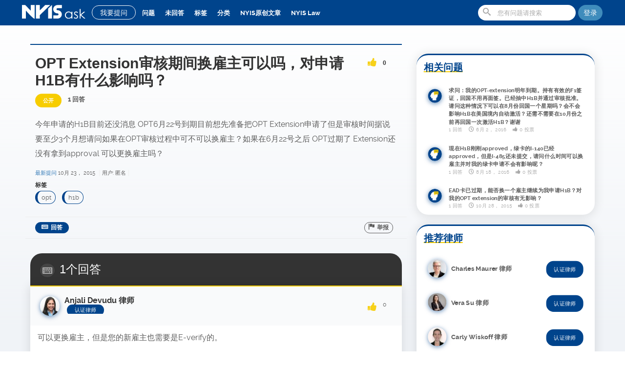

--- FILE ---
content_type: text/html; charset=utf-8
request_url: https://ask.nyislaw.com/922/opt-extension%E5%AE%A1%E6%A0%B8%E6%9C%9F%E9%97%B4%E6%8D%A2%E9%9B%87%E4%B8%BB%E5%8F%AF%E4%BB%A5%E5%90%97%EF%BC%8C%E5%AF%B9%E7%94%B3%E8%AF%B7h1b%E6%9C%89%E4%BB%80%E4%B9%88%E5%BD%B1%E5%93%8D%E5%90%97%EF%BC%9F
body_size: 12033
content:





<!DOCTYPE html>
<html lang="zh">
	<head>
		<meta charset="utf-8">
		<title>OPT Extension审核期间换雇主可以吗，对申请H1B有什么影响吗？ - NYIS 小纽问答 | 美国最大华人法律问答平台 | 专业移民律师亲自为您解答美国F1、F2签证等问题</title>
		<meta name="description" content="今年申请的H1B目前还没消息 OPT6月22号到期目前想先准备把OPT Extension申请了但是审核时间据说要至少3个月想请问如果在OPT审核过程中可不可以换雇主？如果在6月22号之后 OPT过期了 Extension还没有拿到approval 可以更换雇主吗？">
		<meta name="keywords" content="opt,h1b">
		<meta http-equiv="X-UA-Compatible" content="IE=edge" >
		<meta name="viewport" content="width=device-width, initial-scale=1, maximum-scale=1">
			<link rel="shortcut icon" href="https://cdn2.nyis.io/ask/42-3.png" type="image/x-icon">
				

				<!-- HTML5 shim and Respond.js IE8 support of HTML5 elements and media queries -->
				<!--[if lte IE 9]>
					<link rel="stylesheet" type="text/css" href="https://ask.nyislaw.com/qa-theme/cleanstrap/css/ie.css">
				  <script src="https://ask.nyislaw.com/qa-theme/cleanstrap/js/html5shiv.js"></script>
				  <script src="https://ask.nyislaw.com/qa-theme/cleanstrap/js/respond.min.js"></script>
				<![endif]-->
			
				<link rel="stylesheet" type="text/css" href="https://ask.nyislaw.com/qa-theme/cleanstrap/css/ask.style.min.css">
				<style>.style-test{display:none}</style>
				<style type="text/css"><!--
					
				//--></style>
				<link rel="canonical" href="https://ask.nyislaw.com/922/opt-extension%E5%AE%A1%E6%A0%B8%E6%9C%9F%E9%97%B4%E6%8D%A2%E9%9B%87%E4%B8%BB%E5%8F%AF%E4%BB%A5%E5%90%97%EF%BC%8C%E5%AF%B9%E7%94%B3%E8%AF%B7h1b%E6%9C%89%E4%BB%80%E4%B9%88%E5%BD%B1%E5%93%8D%E5%90%97%EF%BC%9F">
				<link rel="search" type="application/opensearchdescription+xml" title="NYIS 小纽问答 | 美国最大华人法律问答平台 | 专业移民律师亲自为您解答美国F1、F2签证等问题" href="https://ask.nyislaw.com/opensearch.xml">
				<meta http-equiv="Cache-Control" content="max-age=3600"/>
<meta http-equiv="Cache-Control" content="public"/>
<meta name="referrer" content="no-referrer" />
<meta name="keywords" content="f1 签证材料，f1 签证，美国F1签证，F2签证">
<script src="https://cdnjs.cloudflare.com/ajax/libs/font-awesome/5.12.1/js/all.min.js" integrity="sha256-MAgcygDRahs+F/Nk5Vz387whB4kSK9NXlDN3w58LLq0=" crossorigin="anonymous" type="56ac4d4769d318ec4eab9809-text/javascript"></script>
<style>
.qa-q-list.clean .qa-q-item-title a{font-size: 16px}.promo-wrapper{display:none;color:#fff;max-width:1300px;margin:auto}.subtitle{padding:4rem;margin:auto;text-align:center}.promo-main{text-align:center}.feature{border:2px solid #fff;width:fit-content;margin:auto;padding:3.5rem 1.5rem;border-radius:20rem}body{font-family:Montserrat,Raleway,Avenir,'MS Sans Serif','New York',noto sans sc,'PingFang SC','Microsoft YaHei','Helvetica Neue',Helvetica,Arial,sans-serif}#nav-top #site-header .qa-nav-main .qa-nav-main-list li a.qa-nav-main-selected,#nav-top #site-header .qa-nav-main .qa-nav-main-list li a:hover{color:#f7cd00}#site-header #nav-ask-btn:hover{background:#f7cd00!important;color:#fff!important;border:1px solid #f7cd00!important;transition:all .3s!important}#site-header{background:#00448c;height:52px;position:fixed;top:0;left:0;right:0;z-index:1000;border-bottom:0}#site-header #nav-ask-btn{padding:5px 16px;border-radius:64px;margin:11px 5px 8px 8px}#site-header .qa-nav-main .qa-nav-main-list li a{padding:14px 8px}#site-header .navbar-form{margin:10px 5px 0 0}.navbar-default{padding:0;max-width:1200px;margin:auto;background:rgba(255,255,255,0)}.navbar-default ul.user-nav{padding:12px 18px;border-radius:16px}.navbar-default a#profile-link{margin-top:12px}#site-header .navbar-default .login-register{border-radius:64px;margin-top:10px}.qa-nav-main-link{font-weight:200}.qa-nav-main-selected{color:#fff;font-weight:600}.list-c,.qa-nav-sub{padding-top:60px}.ui-autocomplete{left:90px!important;top:383px!important;width:75%!important}.avatar img{border-radius:64px;box-shadow:0 2px 10px rgba(0,68,140,.6)}button.icon-question.btn:hover{background:#f7cd00;transition:all .3s;border:1px solid #f7cd00}#site-body{background:linear-gradient(to top,#f0f3f7 50%,rgba(240,243,247,0));height:auto!important}.entry-content img{mix-blend-mode:darken;max-height:800px}.about-me.widget,.answer-form,.qa-main,.qa-part-q-view,.qa-q-list,.question-sidebar,div[id^="n"]{background:0 0}.qa-main .qa-nav-sub ul li a.qa-nav-sub-selected{border-radius:16px}.qa-main .qa-nav-sub ul{border:1px solid rgba(0,0,0,.1);border-radius:16px;background:#fff}.page-cat-list .ra-cat-item{border-radius:16px;-webkit-box-shadow:0 1px 10px rgba(0,0,0,.08);box-shadow:0 1px 10px rgba(0,0,0,.08)}.post-status.selected{background:#3eb500}.post-status.news{background:#00448c;color:#fff!important}#home-slide-position{height:auto;max-width:1560px;margin:auto}.widget.cs_ajax_ask{cursor:pointer}.answer-selected .qa-a-item-main{border-top:3px solid #3eb500}.ra-ask-widget{padding:290px 15px 15px 15px;max-width:1200px;margin:auto;z-index:99}.site-intro{transform:translate(0,0);transition:transform 1s;color:#00448c;font-size:1.5rem;font-weight:300;border-radius:24px;box-shadow:0 0 60px rgba(0,0,0,.08);background:#fff;margin:-4rem auto 2rem auto;padding:1rem 2rem}.site-intro h1{text-align:center;font-size:6rem;font-weight:700;text-decoration:underline #f7cd00}.site-intro p{max-width:980px;margin:1rem auto}.asker-name{font-size:initial}.qa-q-list.clean .status-c{width:auto;line-height:2}.qa-q-view-content{word-wrap:break-word}.qa-a-item-content .entry-content,.qa-c-wrap .qa-c-item-content,.qa-q-view-content{font-size:16px;font-weight:400}.qa-a-selection .qa-a-select-button{padding:0 12px;border-radius:16px}.qa-a-list-item{border-radius:0 0 24px 24px;box-shadow:0 2px 20px 2px rgba(0,0,0,.1)}.qa-part-a-list{border-radius:16px}.asker-point .title,.post-status,.top-user-data .points{padding:5px 16px!important;border-radius:16px!important}.asker-detail .user-info .asker-point .title{background:#00448c}.post-button{border-bottom:none}.post-button .btn,.user-buttons .btn{border-radius:64px}.post-button #q_doanswer,.qa-form-wide-button{border-radius:64px;padding:2px 12px}a.sidebar-ad-nyis-insurance img{border-radius:24px;box-shadow:0 2px 20px 2px rgba(0,0,0,.1);transform-origin:50% 90%;-webkit-transition:-webkit-transform .2s;transition:transform .2s}a.sidebar-ad-nyis-insurance img:hover{-ms-transform:scale(1.02,1.02);-webkit-transform:scale(1.02,1.02);transform:scale(1.02,1.02)}.top-users-list .top-user-data{line-height:40px}.top-users-list .top-user-data .points{line-height:26px}.widget .widget-title{border-bottom:none;border-top:none;text-decoration:underline #f7cd00;font-size:2rem;color:#00448c}.widget.cs_related_questions,.widget.cs_top_contributors,.widget.cs_contactus_widget{background:#fff;border-radius:24px;border-top:3px solid #00448c;box-shadow:0 2px 20px 2px rgba(0,0,0,.1);margin-top:2rem}.widget.cs_related_questions .ra-rq-widget li,li.top-user{-ms-transform:scale(.95,.95);-webkit-transform:scale(.95,.95);transform:scale(.95,.95);-webkit-transition:-webkit-transform .2s;transition:transform .2s}.widget.cs_related_questions .ra-rq-widget li:hover,li.top-user:hover{-ms-transform:scale(1,1);-webkit-transform:scale(1,1);transform:scale(1,1)}.cs_contactus_widget center img{width:100%;max-width:150px;height:auto;transform-origin:50% 10%;-webkit-transition:-webkit-transform 1s;transition:transform 1s}#right-position{margin-top:32px}h4.phone{text-align:center}.question-tags .tags-tag-list li a{border-radius:64px}.page-cat-list .ra-cat-item h4 span{border-radius:64px;padding:5px 12px}.pagination>li:first-child>a,.pagination>li:first-child>span{border-top-left-radius:64px;border-bottom-left-radius:64px}.pagination>li:last-child>a,.pagination>li:last-child>span{border-top-right-radius:64px;border-bottom-right-radius:64px}.answers-label{border-radius:24px 24px 0 0;margin-bottom:0;border-bottom:none}.user-activity-count .counts>div,.user-activity-count .points{border-radius:16px;border-right:none;box-shadow:0 2px 20px 2px rgba(0,0,0,.05);margin-left:8px}button,html input[type=button],input[type=reset],input[type=submit]{border-radius:64px}#cke_a_content,.cke_inner{border-radius:16px}#cke_1_bottom{border-radius:0 0 2px 16px}.cke_combo_button{border-radius:64px!important;-moz-box-shadow:none!important;-webkit-box-shadow:none!important;box-shadow:none!important;background:#f6f6f6!important;background-image:none!important}@media only screen and (min-width:1025px){#home-slide-position{background-image:url(//cdn2.nyis.io/ask/banner-1560.png)}}@media only screen and (max-width:1024px){#site-header .qa-nav-main{background:none repeat scroll 0 0 rgba(52,94,104,.8);border-radius:0 16px}.list-c{padding-top:10px}#site-header .navbar-form{position:absolute}#home-slide-position{background-image:url(//cdn2.nyis.io/ask/banner1280.png)}.site-intro{margin-top:-2rem}}@media only screen and (max-width:979px){#home-slide-position{background-image:url(//cdn2.nyis.io/ask/banner-768.png)}.cs_top_contributors,.sidebar-ad-nyis-insurance{float:left;padding:0 5px;width:100%!important}.cs_contactus_widget{width:100%!important;margin:auto}}@media only screen and (max-width:767px){#home-slide-position{background-image:url(//cdn2.nyis.io/ask/banner-480.png)}.site-intro,.sidebar-ad-nyis-insurance{display:none}.entry-content img{width: auto}}@media only screen and (max-width:480px){#site-header .site-logo a{background:url(//cdn2.nyis.io/ask/35-5.png) no-repeat scroll 0 0 rgba(0,0,0,0)!important;height:35px}#home-slide-position{background-image:url(//cdn2.nyis.io/ask/banner-300.png)}.qa-q-view-content .entry-content h1{display:none}.big-s-avatar{float:none}.list-c{padding:5px 0}.qa-q-list.clean .qa-q-list-item .qa-q-item-title{width:100%}.qa-q-list.clean .qa-q-item-title a{line-height:24px}.qa-q-list .qa-q-list-item .q-item-head{margin-bottom:0}.qa-q-list.clean .qa-q-list-item{padding-bottom:0}.entry-content img{max-height:initial}}
</style>
				<script type="56ac4d4769d318ec4eab9809-text/javascript"> theme_url = "https://ask.nyislaw.com/qa-theme/cleanstrap";</script>
				<script type="56ac4d4769d318ec4eab9809-text/javascript">
				var qa_root = 'https:\/\/ask.nyislaw.com\/';
				var qa_request = '922\/opt-extension审核期间换雇主可以吗，对申请h1b有什么影响吗？';
				</script>
				<script src="https://ask.nyislaw.com/qa-content/jquery.min.js" type="56ac4d4769d318ec4eab9809-text/javascript"></script>
				<script src="https://ask.nyislaw.com/qa-content/qa-question.js?1.7.1" type="56ac4d4769d318ec4eab9809-text/javascript"></script>
				<script async src="https://www.googletagmanager.com/gtag/js?id=UA-69955019-1" type="56ac4d4769d318ec4eab9809-text/javascript"></script>
<script type="56ac4d4769d318ec4eab9809-text/javascript">
  window.dataLayer = window.dataLayer || [];
  function gtag(){dataLayer.push(arguments);}
  gtag('js', new Date());

  gtag('config', 'UA-69955019-1');
</script>
				<script async type="56ac4d4769d318ec4eab9809-text/javascript" src="https://ask.nyislaw.com/qa-theme/cleanstrap/js/bootstrap.js"></script>
				<script type="56ac4d4769d318ec4eab9809-text/javascript" src="https://ask.nyislaw.com/qa-theme/cleanstrap/js/ask.script.min.js"></script>
			</head>
			<body
				id="nav-top"
				class="qa-template-question qa-body-js-off"
				>
				<script type="56ac4d4769d318ec4eab9809-text/javascript">
					var b=document.getElementsByTagName('body')[0];
					b.className=b.className.replace('qa-body-js-off', 'qa-body-js-on');
				</script>
				<header id="site-header" class="clearfix">
					<div class="qa-navbar navbar-default navbar-fixed-top " role="navigation">
						<a href="#" class="slide-mobile-menu icon-list"></a>
						<div class="site-logo">
							<a class="navbar-brand" title="" href="https://ask.nyislaw.com/">
						<img class="navbar-site-logo" src="https://cdn2.nyis.io/ask/35white-2.png">
					</a>
							</div>
							<a id="nav-ask-btn" href="https://ask.nyislaw.com/ask" class="btn btn-sm">我要提问</a>
							<a id="nav-ask-btn" href="https://ask.nyislaw.com/ask" class="btn btn-sm header-ask-button icon-question-sign"></a>
							<div class="qa-nav-main">
								<ul class="qa-nav-main-list">
									<li class="qa-nav-main-item qa-nav-main-questions">
										<a href="https://ask.nyislaw.com/questions" class="icon-question-sign qa-nav-main-link">问题</a>
									</li>
									<li class="qa-nav-main-item qa-nav-main-unanswered">
										<a href="https://ask.nyislaw.com/unanswered" class="icon-sad qa-nav-main-link">未回答</a>
									</li>
									<li class="qa-nav-main-item qa-nav-main-tag">
										<a href="https://ask.nyislaw.com/tags" class="icon-tags2 qa-nav-main-link">标签</a>
									</li>
									<li class="qa-nav-main-item qa-nav-main-categories">
										<a href="https://ask.nyislaw.com/categories" class="icon-folder-close qa-nav-main-link">分类</a>
									</li>
									<li class="qa-nav-main-item qa-nav-main-custom-1">
										<a href="https://ask.nyislaw.com/allnews" class=" qa-nav-main-link">NYIS原创文章</a>
									</li>
									<li class="qa-nav-main-item qa-nav-main-custom-6">
										<a href="https://nyislaw.com/?r=ak" class=" qa-nav-main-link" target="_blank">NYIS Law</a>
									</li>
								</ul>
								<div class="qa-nav-main-clear">
								</div>
							</div>
											
				<a class="btn login-register" style="background: #3F8CBC;"   href="#" data-toggle="modal" data-target="#login-modal" title="登陆/注册"> 登陆 </a>
			
							<form method="get" action="https://ask.nyislaw.com/search" class="navbar-form navbar-right form-search" role="search" >
								
								<span class="icon-search"></span>
								<input type="text" name="q" value="" class="form-control search-query" placeholder="您有问题请搜索" autocomplete="off" >
								
							</form>
						</div>
					</header>
					<div id="ajax-item">
						<div id="site-body" class="container">
							<div class="clearfix qa-main">
								<div class="col-sm-12 list-c">
									<div class="question-main">
										<div class="row">
											<div class="col-md-8 question-c-l">
												<div class="qa-part-q-view">
													<div class="qa-q-view  hentry question" id="q922">
														<div class="question-head">
															<div class="big-s-avatar avatar"></div>
															<div class="no-overflow">
																<h2 class="question-title">
																	<div class="enabled voting clearfix voting-vertical qa-voting-net" id="voting_922">
																		<a title="赞成" data-id="vote_922_1_q922"  href="#" data-code="0-1769814604-31b74fa9d5a9e8f52d01b0004ca273a85d55c345" class=" icon-thumbs-up2 enabled vote-up enabled"></a>
																		<span class="count">0</span>
																		<a title="反对" data-id="vote_922_-1_q922"  href="#" data-code="0-1769814604-31b74fa9d5a9e8f52d01b0004ca273a85d55c345" class=" icon-thumbs-down2 enabled vote-down enabled"></a>
																	</div>
																	OPT Extension审核期间换雇主可以吗，对申请H1B有什么影响吗？
																</h2>
																<div class="question-meta">
																	<span class="post-status open">公开</span>
																	
																	<span class="q-view-a-count">1 回答</span>
																</span><a class="cat-in icon-folder-close" href="https://ask.nyislaw.com/"></a>
															</div>
														</div>
													</div>
													
													<div class="qa-q-view-main">
														<form method="post" action="https://ask.nyislaw.com/922/opt-extension%E5%AE%A1%E6%A0%B8%E6%9C%9F%E9%97%B4%E6%8D%A2%E9%9B%87%E4%B8%BB%E5%8F%AF%E4%BB%A5%E5%90%97%EF%BC%8C%E5%AF%B9%E7%94%B3%E8%AF%B7h1b%E6%9C%89%E4%BB%80%E4%B9%88%E5%BD%B1%E5%93%8D%E5%90%97%EF%BC%9F">
															<div class="q-cont-right">
																<div class="qa-q-view-wrap">
																	<div class="qa-q-view-inner">
																		<div class="clearfix">
																			<div class="qa-q-view-content">
																				<a name="922"></a><div class="entry-content">今年申请的H1B目前还没消息 OPT6月22号到期目前想先准备把OPT Extension申请了但是审核时间据说要至少3个月想请问如果在OPT审核过程中可不可以换雇主？如果在6月22号之后 OPT过期了 Extension还没有拿到approval 可以更换雇主吗？</div>
																			</div>
																		</div>
																		<div class="qa-post-meta">
																			<span class="qa-q-item-meta">
																				<a href="https://ask.nyislaw.com/922/opt-extension%E5%AE%A1%E6%A0%B8%E6%9C%9F%E9%97%B4%E6%8D%A2%E9%9B%87%E4%B8%BB%E5%8F%AF%E4%BB%A5%E5%90%97%EF%BC%8C%E5%AF%B9%E7%94%B3%E8%AF%B7h1b%E6%9C%89%E4%BB%80%E4%B9%88%E5%BD%B1%E5%93%8D%E5%90%97%EF%BC%9F" class="qa-q-item-what">最新提问</a>
																				<span class="qa-q-item-when">
																					<span class="qa-q-item-when-data"><span class="published updated"><span class="value-title" title="2015-10-23T06:52:59+0000">10月 23， 2015</span></span></span>
																				</span>
																				<span class="qa-q-item-who">
																					<span class="qa-q-item-who-pad">用户:</span>
																					<span class="qa-q-item-who-data">匿名</span>
																				</span>
																			</span>
																			<div class="question-tags">
																				<h3 class="tags-label">标签</h3>
																				<ul class="tags-tag-list">
																					<li class="tags-tag-item"><a href="https://ask.nyislaw.com/tag/opt" rel="tag" class="qa-tag-link">opt</a></li>
																					<li class="tags-tag-item"><a href="https://ask.nyislaw.com/tag/h1b" rel="tag" class="qa-tag-link">h1b</a></li>
																				</ul>
																			</div>
																		</div>
																		<div class="post-button clearfix">
																			<button name="q_doflag" onclick="if (!window.__cfRLUnblockHandlers) return false; qa_show_waiting_after(this, false);" class="btn icon-flag" title="举报这个问题是垃圾消息或者非法内容" type="submit" data-cf-modified-56ac4d4769d318ec4eab9809-="">举报</button>
																			<button name="q_doanswer" id="q_doanswer" onclick="if (!window.__cfRLUnblockHandlers) return false; return qa_toggle_element('anew')" class="btn icon-answer" title="回答该问题" type="submit" data-cf-modified-56ac4d4769d318ec4eab9809-="">回答</button>
																		</div>
																	</div>
																	
																	<div class="qa-q-view-c-list" style="display:none;" id="c922_list">
																		<div class="comment-count icon-comments">0<span>评论</span></div>
																		<div class="comment-items">
																		</div>
																	</div> <!-- END qa-c-list -->
																	
																</div>
																<input type="hidden" name="code" value="0-1769814604-8be2bfbd65c5e29fa0b90943f659483f7d402051">
																<input type="hidden" name="qa_click" value="">
															</form>
														</div>
														
													</div> <!-- END qa-q-view-main -->
												</div>
												
											</div>
											<div class="qa-part-a-form">
												<div class="qa-a-form" id="anew" style="display:none;">
													<div class="answer-form">
														<div class="big-s-avatar avatar"></div>
														<div class="q-cont-right">
															<h3 class="your-answer">请 <a href="https://ask.nyislaw.com/login?to=922%2Fopt-extension%25E5%25AE%25A1%25E6%25A0%25B8%25E6%259C%259F%25E9%2597%25B4%25E6%258D%25A2%25E9%259B%2587%25E4%25B8%25BB%25E5%258F%25AF%25E4%25BB%25A5%25E5%2590%2597%25EF%25BC%258C%25E5%25AF%25B9%25E7%2594%25B3%25E8%25AF%25B7h1b%25E6%259C%2589%25E4%25BB%2580%25E4%25B9%2588%25E5%25BD%25B1%25E5%2593%258D%25E5%2590%2597%25EF%25BC%259F">登录</a> 或者 <a href="https://ask.nyislaw.com/register?to=922%2Fopt-extension%25E5%25AE%25A1%25E6%25A0%25B8%25E6%259C%259F%25E9%2597%25B4%25E6%258D%25A2%25E9%259B%2587%25E4%25B8%25BB%25E5%258F%25AF%25E4%25BB%25A5%25E5%2590%2597%25EF%25BC%258C%25E5%25AF%25B9%25E7%2594%25B3%25E8%25AF%25B7h1b%25E6%259C%2589%25E4%25BB%2580%25E4%25B9%2588%25E5%25BD%25B1%25E5%2593%258D%25E5%2590%2597%25EF%25BC%259F">注册</a> 后回答这个问题。</h3>
															<div class="answer-f-wrap">
															</div>
														</div>
													</div>
												</div> <!-- END qa-a-form -->
												
											</div>
											<div class="qa-part-a-list">
												<h3 class="answers-label icon-answer">1个回答</h3>
												<div class="qa-a-list" id="a_list">
													
													<div class="qa-a-list-item  hentry answer" id="a923">
														<div class="qa-a-item-main">
															<div class="asker-detail clearfix">
																<div class="asker-avatar avatar"><a href="https://ask.nyislaw.com/user/Anjali+Devudu+%E5%BE%8B%E5%B8%88"><img src="https://ask.nyislaw.com/?qa=image&amp;qa_blobid=1408467214287977146&amp;qa_size=40" ></a></div>
																
					<div class="user-info no-overflow">
						<h3 class="asker-name">Anjali Devudu 律师</h3>
						<p class="asker-point"> <span class="title">认证律师</span></p>
					</div>
																<div class="enabled voting clearfix voting-vertical qa-voting-net" id="voting_923">
																	<a title="赞成" data-id="vote_923_1_a923"  href="#" data-code="0-1769814604-31b74fa9d5a9e8f52d01b0004ca273a85d55c345" class=" icon-thumbs-up2 enabled vote-up enabled"></a>
																	<span class="count">0</span>
																	<a title="反对" data-id="vote_923_-1_a923"  href="#" data-code="0-1769814604-31b74fa9d5a9e8f52d01b0004ca273a85d55c345" class=" icon-thumbs-down2 enabled vote-down enabled"></a>
																</div>
																<form method="post" action="https://ask.nyislaw.com/922/opt-extension%E5%AE%A1%E6%A0%B8%E6%9C%9F%E9%97%B4%E6%8D%A2%E9%9B%87%E4%B8%BB%E5%8F%AF%E4%BB%A5%E5%90%97%EF%BC%8C%E5%AF%B9%E7%94%B3%E8%AF%B7h1b%E6%9C%89%E4%BB%80%E4%B9%88%E5%BD%B1%E5%93%8D%E5%90%97%EF%BC%9F">
																	<div class="qa-a-selection">
																	</div>
																	<input type="hidden" name="code" value="0-1769814604-9ffb436cfc97bb69429ac1454b5149a397fd9542">
																	<input type="hidden" name="qa_click" value="">
																</form>
															</div>
															<div class="a-item-inner-wrap">
																<form method="post" action="https://ask.nyislaw.com/922/opt-extension%E5%AE%A1%E6%A0%B8%E6%9C%9F%E9%97%B4%E6%8D%A2%E9%9B%87%E4%B8%BB%E5%8F%AF%E4%BB%A5%E5%90%97%EF%BC%8C%E5%AF%B9%E7%94%B3%E8%AF%B7h1b%E6%9C%89%E4%BB%80%E4%B9%88%E5%BD%B1%E5%93%8D%E5%90%97%EF%BC%9F">
																	<div class="a-item-wrap">
																		<div class="qa-a-item-content">
																			<a name="923"></a><div class="entry-content">可以更换雇主，但是您的新雇主也需要是E-verify的。</div>
																		</div>
																		<span class="qa-a-item-meta">
																			<a href="https://ask.nyislaw.com/922/opt-extension%E5%AE%A1%E6%A0%B8%E6%9C%9F%E9%97%B4%E6%8D%A2%E9%9B%87%E4%B8%BB%E5%8F%AF%E4%BB%A5%E5%90%97%EF%BC%8C%E5%AF%B9%E7%94%B3%E8%AF%B7h1b%E6%9C%89%E4%BB%80%E4%B9%88%E5%BD%B1%E5%93%8D%E5%90%97%EF%BC%9F?show=923#a923" class="qa-a-item-what">最新回答</a>
																			<span class="qa-a-item-when">
																				<span class="qa-a-item-when-data"><span class="published updated"><span class="value-title" title="2015-10-23T06:53:22+0000">10月 23， 2015</span></span></span>
																			</span>
																			<span class="qa-a-item-who">
																				<span class="qa-a-item-who-pad">用户:</span>
																				<span class="qa-a-item-who-data"><span class="vcard author"><a href="https://ask.nyislaw.com/user/Anjali+Devudu+%E5%BE%8B%E5%B8%88" class="qa-user-link url fn entry-title nickname">Anjali Devudu 律师</a></span></span>
																			</span>
																		</span>
																		<div class="post-button clearfix">
																			<button name="a923_doflag" onclick="if (!window.__cfRLUnblockHandlers) return false; return qa_answer_click(923, 922, this);" class="btn icon-flag" title="举报该问题为垃圾消息或者非法内容" type="submit" data-cf-modified-56ac4d4769d318ec4eab9809-="">举报</button>
																			<button name="a923_dofollow" class="btn icon-add-answer" title="提出一个与这条回答有关的问题" type="submit">提出相关问题</button>
																		</div>
																	</div>
																	
																	<div class="qa-a-item-c-list" style="display:none;" id="c923_list">
																		<div class="comment-count icon-comments">0<span>评论</span></div>
																		<div class="comment-items">
																		</div>
																	</div> <!-- END qa-c-list -->
																	
																	<input type="hidden" name="code" value="0-1769814604-9ffb436cfc97bb69429ac1454b5149a397fd9542">
																	<input type="hidden" name="qa_click" value="">
																</form>
															</div>
														</div> <!-- END qa-a-item-main -->
													</div> <!-- END qa-a-list-item -->
													
												</div> <!-- END qa-a-list -->
												
											</div>
										</div>
										<div class="col-md-4 question-sidebar">
											<a class="sidebar-ad-nyis-insurance" href="https://insurance.nyis.com/?r=ak" target="_blank"><img src="//cdn2.nyis.io/ask/banner-05.png"></a>
											<div id="question-right-position">
												<div class="widget cs_related_questions">												<h3 class="widget-title">相关问题</h3>
												<div class="ra-rq-widget">
													<ul>
														<li><div class="avatar" data-id="" data-handle=""><img src="https://ask.nyislaw.com/?qa=image&amp;qa_blobid=7686171075393406068&amp;qa_size=30" width="30" height="30" class="qa-avatar-image" alt=""></div>
															<div class="post-content">
																<a class="title" href="https://ask.nyislaw.com/23023/%E8%AF%B7%E9%97%AE%E8%BF%99%E7%A7%8D%E6%83%85%E5%86%B5%E4%B8%8B%E5%8F%AF%E4%BB%A5%E5%9C%A88%E6%9C%88%E4%BB%BD%E5%9B%9E%E5%9B%BD%E4%B8%80%E4%B8%AA%E6%98%9F%E6%9C%9F%E5%90%97%EF%BC%9F%E4%BC%9A%E4%B8%8D%E4%BC%9A%E5%BD%B1%E5%93%8Dh1b%E5%9C%A8%E7%BE%8E%E5%9B%BD%E5%A2%83%E5%86%85%E8%87%AA%E5%8A%A8%E6%BF%80%E6%B4%BB%EF%BC%9F%E8%BF%98%E9%9C%80%E4%B8%8D%E9%9C%80%E8%A6%81%E5%9C%A810%E6%9C%88%E4%BB%BD%E4%B9%8B%E5%89%8D%E5%86%8D%E5%9B%9E%E5%9B%BD%E4%B8%80%E6%AC%A1%E6%BF%80%E6%B4%BBh1b%EF%BC%9F%E8%B0%A2%E8%B0%A2">求问：我的OPT-extension明年到期。持有有效的F1签证，回国不用再面签。已经抽中H1B并通过审核批准。请问这种情况下可以在8月份回国一个星期吗？会不会影响H1B在美国境内自动激活？还需不需要在10月份之前再回国一次激活H1B？谢谢</a>
																<div class="meta">
																	<span>1 回答</span>
																	<span class="time icon-time">6月 2， 2016</span>
																	<span class="vote-count icon-thumbs-up2">0 投票</span>
																</div>
															</div>
														</li>
														<li><div class="avatar" data-id="" data-handle=""><img src="https://ask.nyislaw.com/?qa=image&amp;qa_blobid=7686171075393406068&amp;qa_size=30" width="30" height="30" class="qa-avatar-image" alt=""></div>
															<div class="post-content">
																<a class="title" href="https://ask.nyislaw.com/28466/%E7%8E%B0%E5%9C%A8h1b%E5%88%9A%E5%88%9Aapproved%EF%BC%8C%E7%BB%BF%E5%8D%A1%E7%9A%84i-485%E8%BF%98%E6%9C%AA%E6%8F%90%E4%BA%A4%EF%BC%8C%E8%AF%B7%E9%97%AE%E4%BB%80%E4%B9%88%E6%97%B6%E9%97%B4%E5%8F%AF%E4%BB%A5%E6%8D%A2%E9%9B%87%E4%B8%BB%E5%B9%B6%E5%AF%B9%E6%88%91%E7%9A%84%E7%BB%BF%E5%8D%A1%E7%94%B3%E8%AF%B7%E4%B8%8D%E4%BC%9A%E6%9C%89%E5%BD%B1%E5%93%8D%E5%91%A2%EF%BC%9F">现在H1B刚刚approved，绿卡的I-140已经approved，但是I-485还未提交，请问什么时间可以换雇主并对我的绿卡申请不会有影响呢？</a>
																<div class="meta">
																	<span>1 回答</span>
																	<span class="time icon-time">8月 18， 2016</span>
																	<span class="vote-count icon-thumbs-up2">0 投票</span>
																</div>
															</div>
														</li>
														<li><div class="avatar" data-id="" data-handle=""><img src="https://ask.nyislaw.com/?qa=image&amp;qa_blobid=7686171075393406068&amp;qa_size=30" width="30" height="30" class="qa-avatar-image" alt=""></div>
															<div class="post-content">
																<a class="title" href="https://ask.nyislaw.com/1705/ead%E5%8D%A1%E5%B7%B2%E8%BF%87%E6%9C%9F%EF%BC%8C%E8%83%BD%E5%90%A6%E6%8D%A2%E4%B8%80%E4%B8%AA%E9%9B%87%E4%B8%BB%E7%BB%A7%E7%BB%AD%E4%B8%BA%E6%88%91%E7%94%B3%E8%AF%B7h1b%EF%BC%9F%E5%AF%B9%E6%88%91%E7%9A%84opt-extension%E7%9A%84%E5%AE%A1%E6%A0%B8%E6%9C%89%E6%97%A0%E5%BD%B1%E5%93%8D%EF%BC%9F">EAD卡已过期，能否换一个雇主继续为我申请H1B？对我的OPT extension的审核有无影响？</a>
																<div class="meta">
																	<span>1 回答</span>
																	<span class="time icon-time">10月 28， 2015</span>
																	<span class="vote-count icon-thumbs-up2">0 投票</span>
																</div>
															</div>
														</li>
													</ul>
												</div>
</div>
															<div class="widget cs_top_contributors">															<h3 class="widget-title">推荐律师</h3>
															<div class="ra-tags-widget">
																<ul class="top-users-list clearfix"><li class="top-user clearfix"><div class="avatar" data-id="14" data-handle="Charles Maurer 律师"><A HREF="https://ask.nyislaw.com/user/Charles+Maurer+%E5%BE%8B%E5%B8%88" CLASS="qa-avatar-link"><img src="https://ask.nyislaw.com/?qa=image&amp;qa_blobid=8140733016143034057&amp;qa_size=40" width="40" height="40" class="qa-avatar-image" alt=""></A></div><div class="top-user-data"><span class="points">认证律师</span><a href="https://ask.nyislaw.com/user/Charles+Maurer+%E5%BE%8B%E5%B8%88" class="name">Charles Maurer 律师</a></div></li><li class="top-user clearfix"><div class="avatar" data-id="1003" data-handle="Vera Su 律师"><A HREF="https://ask.nyislaw.com/user/Vera+Su+%E5%BE%8B%E5%B8%88" CLASS="qa-avatar-link"><img src="https://ask.nyislaw.com/?qa=image&amp;qa_blobid=13186637187982328295&amp;qa_size=40" width="40" height="38" class="qa-avatar-image" alt=""></A></div><div class="top-user-data"><span class="points">认证律师</span><a href="https://ask.nyislaw.com/user/Vera+Su+%E5%BE%8B%E5%B8%88" class="name">Vera Su 律师</a></div></li><li class="top-user clearfix"><div class="avatar" data-id="20" data-handle="Carly Wiskoff 律师"><A HREF="https://ask.nyislaw.com/user/Carly+Wiskoff+%E5%BE%8B%E5%B8%88" CLASS="qa-avatar-link"><img src="https://ask.nyislaw.com/?qa=image&amp;qa_blobid=11081850187407173627&amp;qa_size=40" width="40" height="40" class="qa-avatar-image" alt=""></A></div><div class="top-user-data"><span class="points">认证律师</span><a href="https://ask.nyislaw.com/user/Carly+Wiskoff+%E5%BE%8B%E5%B8%88" class="name">Carly Wiskoff 律师</a></div></li><li class="top-user clearfix"><div class="avatar" data-id="1500" data-handle="David Lin 律师"><A HREF="https://ask.nyislaw.com/user/David+Lin+%E5%BE%8B%E5%B8%88" CLASS="qa-avatar-link"><img src="https://ask.nyislaw.com/?qa=image&amp;qa_blobid=4978420323099402643&amp;qa_size=40" width="40" height="39" class="qa-avatar-image" alt=""></A></div><div class="top-user-data"><span class="points">认证律师</span><a href="https://ask.nyislaw.com/user/David+Lin+%E5%BE%8B%E5%B8%88" class="name">David Lin 律师</a></div></li><li class="top-user clearfix"><div class="avatar" data-id="8" data-handle="Anjali Devudu 律师"><A HREF="https://ask.nyislaw.com/user/Anjali+Devudu+%E5%BE%8B%E5%B8%88" CLASS="qa-avatar-link"><img src="https://ask.nyislaw.com/?qa=image&amp;qa_blobid=1408467214287977146&amp;qa_size=40" width="40" height="40" class="qa-avatar-image" alt=""></A></div><div class="top-user-data"><span class="points">认证律师</span><a href="https://ask.nyislaw.com/user/Anjali+Devudu+%E5%BE%8B%E5%B8%88" class="name">Anjali Devudu 律师</a></div></li></ul>
															</div>
</div>
																										<div class="widget cs_contactus_widget">																				<h3 class='widget-title'><i class='fab fa-weixin fa-2x'></i>&nbsp;微信扫码联系客服</h3>
																				<div class='ra-tags-widget clearfix'><section class='row'><div class='col-sm-6 col-xs-5'>
																							<center><h4>客服平台<br><strong style='color: rgb(0, 68, 140); text-transform: uppercase;'>asknyis9</strong></h4></center><center><img id='askqr' src='//cdn2.nyis.io/ask/ask9.png' height='150' width='150'></center>
																									</div><div class='col-sm-6 col-xs-5'>
																									<center><h4>公众平台<br><strong style='color: rgb(0, 68, 140); text-transform: uppercase;'>newyork_is</strong></h4></center><center><a href='//mp.weixin.qq.com/s/wH5bVWiQq9rj74Ucn-FJlw'><img id='gzqr' src='//cdn2.nyis.io/ask/nyis_gz_qr.jpg' height='150' width='150'></a></center>
																									</div></section></div><hr>
																									<h3 class='widget-title'><i class='fas fa-phone-volume fa-2x'></i>&nbsp;电话咨询请拨打</h3>
																									<h4 class='phone'>美国：<a id='ustel' href='tel:18006856947'>+1-800-685-NYIS (6947)</a></h4>
																									<h4 class='phone'>中国：<a id='cntel' href='tel:+864006856947'>+86-400-685-NYIS (6947)</a></h4>
																									<hr>
</div>
																															</div>
																														</div>
																													</div>
																												</div>
																											</div>
																										</div>
																										<footer id="site-footer" class="clearfix">
																											<div class="qa-nav-footer">
																												<ul class="qa-nav-footer-list">
																													<li class="qa-nav-footer-item qa-nav-footer-custom-13">
																														<a href="https://ask.nyislaw.com/sitemap.xml" class=" qa-nav-footer-link" target="_blank">XML Sitemap</a>
																													</li>
																												</ul>
																												<div class="qa-nav-footer-clear">
																												</div>
																											</div>
																											<div class="qa-attribution-right">
																												<p class="developer">Powered by Q2A and <a href="http://qa-themes.com/themes/cleanstrap">CleanStrap Theme</a></p>
																											</div>
																										</footer>
		<!-- Modal -->
					<div class="modal fade" id="login-modal" tabindex="-1" role="dialog" aria-labelledby="myModalLabel" aria-hidden="true">
					  <div class="modal-dialog">
						<div class="modal-content">	
						<div class="modal-header">
							<button type="button" class="close" data-dismiss="modal" aria-hidden="true">&times;</button>
						</div>	
						  <div class="modal-body">
							<h3>登陆/注册</h3>
							<p class="login-desc"></p>
							<div class="social-logins">
								<div class="row">
							<div class="col-xs-6 col-sm-4">																										  <a class="open-login-button context-menu action-login  facebook  icon-facebook" title="Login using Facebook" href="https://ask.nyislaw.com/login?login=facebook&amp;to=922/opt-extension%E5%AE%A1%E6%A0%B8%E6%9C%9F%E9%97%B4%E6%8D%A2%E9%9B%87%E4%B8%BB%E5%8F%AF%E4%BB%A5%E5%90%97%EF%BC%8C%E5%AF%B9%E7%94%B3%E8%AF%B7h1b%E6%9C%89%E4%BB%80%E4%B9%88%E5%BD%B1%E5%93%8D%E5%90%97%EF%BC%9F" rel="nofollow">Facebook 登录</a>
</div><div class="col-xs-6 col-sm-4">																										  <a class="open-login-button context-menu action-login  google  icon-googleplus" title="Login using Google" href="https://ask.nyislaw.com/login?login=google&amp;to=922/opt-extension%E5%AE%A1%E6%A0%B8%E6%9C%9F%E9%97%B4%E6%8D%A2%E9%9B%87%E4%B8%BB%E5%8F%AF%E4%BB%A5%E5%90%97%EF%BC%8C%E5%AF%B9%E7%94%B3%E8%AF%B7h1b%E6%9C%89%E4%BB%80%E4%B9%88%E5%BD%B1%E5%93%8D%E5%90%97%EF%BC%9F" rel="nofollow">Google 登录</a>
</div><div class="clearfix visible-xs-block"></div><div class="col-xs-6 col-sm-4">																										<a class='open-login-button context-menu action-login sina icon-sina' href='https://api.weibo.com/oauth2/authorize?client_id=4280687994&redirect_uri=https%3A%2F%2Fask.nyislaw.com%2F922%2Fopt-extension%25E5%25AE%25A1%25E6%25A0%25B8%25E6%259C%259F%25E9%2597%25B4%25E6%258D%25A2%25E9%259B%2587%25E4%25B8%25BB%25E5%258F%25AF%25E4%25BB%25A5%25E5%2590%2597%25EF%25BC%258C%25E5%25AF%25B9%25E7%2594%25B3%25E8%25AF%25B7h1b%25E6%259C%2589%25E4%25BB%2580%25E4%25B9%2588%25E5%25BD%25B1%25E5%2593%258D%25E5%2590%2597%25EF%25BC%259F&response_type=code&state=sinab8e3b69e57b247cc71a9d2017dd2f987' title='新浪微博' rel='nofollow' >新浪微博登录</a> 
</div>								</div>
							</div>
							<div class="row">
								<div class="col-sm-6">
								<form id="loginform" role="form" action="https://ask.nyislaw.com/login?to=922%2Fopt-extension%25E5%25AE%25A1%25E6%25A0%25B8%25E6%259C%259F%25E9%2597%25B4%25E6%258D%25A2%25E9%259B%2587%25E4%25B8%25BB%25E5%258F%25AF%25E4%25BB%25A5%25E5%2590%2597%25EF%25BC%258C%25E5%25AF%25B9%25E7%2594%25B3%25E8%25AF%25B7h1b%25E6%259C%2589%25E4%25BB%2580%25E4%25B9%2588%25E5%25BD%25B1%25E5%2593%258D%25E5%2590%2597%25EF%25BC%259F" method="post">
								<div class="input-group">
								  <span class="input-group-addon"><i class="icon-user"></i></span>
								  <input type="text" class="form-control" id="qa-userid" name="emailhandle" placeholder="邮箱或用户名：" />
								</div>
								<div class="input-group">
								  <span class="input-group-addon"><i class="icon-key"></i></span>
								  <input type="password" class="form-control" id="qa-password" name="password" placeholder="密码：" />
								</div>
									
									<label class="inline">
										<input type="checkbox" name="remember" id="qa-rememberme" value="1"> 记住									</label>
									<input type="hidden" name="code" value="0-1769814604-6b598ce9df788687d8b8134fedca699958418e8b"/>
									<input type="submit" value="登陆" id="qa-login" name="dologin" class="btn btn-primary btn-large btn-block" />
								</form>
								</div>
								<div class="col-sm-6">
								<form id="loginform" role="form" action="https://ask.nyislaw.com/register?to=922%2Fopt-extension%25E5%25AE%25A1%25E6%25A0%25B8%25E6%259C%259F%25E9%2597%25B4%25E6%258D%25A2%25E9%259B%2587%25E4%25B8%25BB%25E5%258F%25AF%25E4%25BB%25A5%25E5%2590%2597%25EF%25BC%258C%25E5%25AF%25B9%25E7%2594%25B3%25E8%25AF%25B7h1b%25E6%259C%2589%25E4%25BB%2580%25E4%25B9%2588%25E5%25BD%25B1%25E5%2593%258D%25E5%2590%2597%25EF%25BC%259F" method="post">
									<div class="input-group">
										<span class="input-group-addon"><i class="icon-user"></i></span>
										<input type="text" class="form-control" id="qa-userid" name="handle" placeholder="用户名：" />
									</div>
									<div class="input-group">
										<span class="input-group-addon"><i class="icon-key"></i></span>
										<input type="password" class="form-control" id="qa-password" name="password" placeholder="密码：" />
									</div>
									<div class="input-group">
										<span class="input-group-addon"><i class="icon-envelope"></i></span>
										<input type="text" id="email" class="form-control" name="email" 	placeholder="邮箱：">
									</div>
									
									<input type="hidden" name="code" value="0-1769814604-388a5c8b7d160320e82ecb09f1f1cc4c9b9ceac2"/>
									<input type="submit"  value="注册" id="qa-register" name="doregister" class="btn btn-primary btn-block" />								
								</form>
								</div>
							</div>							
						  </div>
						</div>
					  </div>
					</div>
																													</div>
																								</div>
																								<div style="padding:10px 0 5px 0;background-color:#272c38"><p style="text-align:center;color:rgba(255, 255, 255, 0.8);line-height:14px"><small><a href="/disclaimer" style="color:rgba(255, 255, 255, 0.8);text-decoration:none;">Legal Disclaimer  </a><br>© Copyright <script type="56ac4d4769d318ec4eab9809-text/javascript">document.write(new Date().getFullYear());</script> NYIS &nbsp; ALL RIGHTS RESERVED</small></p><p style="text-align:center"><a href="/47114" style="color:rgba(255, 255, 255, .1);text-decoration: none">F1签证 </a><a href="/sitemap.xml" style="color:rgba(255, 255, 255, .1);text-decoration:none">sitemap</a></p></div>
<style>.site-logo {padding-top: 5px} #site-header .qa-nav-main .qa-nav-main-list li {padding-top: 4px} .sidebar-ad-nyis-insurance {display:none}</style>
<script type="56ac4d4769d318ec4eab9809-text/javascript">
var linkInAnswer=$(".your-answer").find("a");2===linkInAnswer.length&&$.each(linkInAnswer,function(n,e){linkInAnswer.eq(n).click(function(n){n.preventDefault(),$("#login-modal").modal("show")})});

//sticky head
var position = $(window).scrollTop(); 
function stickyHead(){window.pageYOffset>60?$("#site-header").css("background","rgb(0,68,140)"):$("#home-slide-position").length&&$("#site-header").css("background","rgba(0,68,140,0)");
var scroll = $(window).scrollTop();
if(scroll > position) {
        //console.log('scrollDown');
$('.site-intro').css({"transform":"translate(-0.5rem,-0.5rem)"});
} else {
$('.site-intro').css({"transform":"translate(0.5rem,0.5rem)"});
}
    position = scroll;
}window.onscroll=function(){stickyHead()};

$( ".qa-q-list-item[id^='n']" ).find( ".qa-q-item-title a" ).each(function(){$(this).css({"color":"#00448c","font-weight":"400"})});

$("a.qa-nav-main-link.icon-cog").removeClass("icon-cog");
$("input[placeholder*='您有问题请搜索']").css({"border":"0px","border-radius":"64px"});
$("input[placeholder*='请写下你的问题']").css({"padding":"10px 15px","border-radius":"64px 2px 2px 64px"});
$(".ra-ask-widget .icon-question:contains('提问')").css("border-radius","2px 64px 64px 2px");

$("a.btn.login-register").attr("title","登录/注册").html(" 登录 ");
$('.modal-body h3').html("登录/注册");
$("#qa-login").attr("value","登录");
$(".widget h4.phone:contains('+86-400')").remove();
var url= "https://nyislaw.com/";
$("#home-slide-position .widget.cs_ajax_ask").click(function (e) {if ($(e.target).is("div")) {window.open(url+"?r=ak");}});

$('.widget.cs_related_questions:empty').remove();
$( ".qa-q-view[id^='n']" ).find( ".q-view-a-count" ).each(function(){$(this).remove()});
$("#askqr").attr("src", "//cdn2.nyis.io/ask/wwqrask.png");
 $(".ra-tags-widget .row h4 strong:contains('asknyis9')").html("&nbsp;扫码添加&nbsp;");
//nt.addClass("news-title");
//$('li.top-user').slice( 5 ).remove();
/*$('img[src*="wx_fmt=gif"]').each(function(){$(this).attr("src",function(t,c){return c.replace("640?wx_fmt=gif&wxfrom=5&wx_lazy=1&wx_co=1","")})}),$('img[src*="wx_fmt=png"]').each(function(){$(this).attr("src",function(t,c){return c.replace("640?wx_fmt=png&wxfrom=5&wx_lazy=1&wx_co=1","")})}),$('img[src*="wx_fmt=jpeg"]').each(function(){$(this).attr("src",function(t,c){return c.replace("640?wx_fmt=jpeg&wxfrom=5&wx_lazy=1&wx_co=1","")})});*/$(".ra-tags-widget .row .col-sm-6.col-xs-5 h4 strong:contains('newyork_is')").html("NYISLAW");
var brandImg1 = $("p:contains('©Copyright NYIS')").next().find("img");
var brandImg2 = $("p:contains('NYIS原创作品')").prev().find("img");
var brandImg3 = $("p:contains('https://goo.gl/uMKWj9')").prev().find("img");
var brandImg4 = $("p:contains('©Copyright NYIS')").find("img");
var brandImg5 = $("p:contains('NYIS原创作品')").next().find("img");
var brandImg6 = $('img[src*="lh3.googleusercontent.com/jCO805aPO0uLJe70SRZkm6W2j3MbuCaWL_qQ10ZPRA2BMDgVVpd-VrKv5b1jbjfdUunQnIqOOxDKdvY_ISyk5OV5Joz1y6mor-VnKL2bBj4-eD64MdwUF3cj_NRx34yokKPD3Zpe"]');
var brandImg=brandImg1.add(brandImg2).add(brandImg3).add(brandImg4).add(brandImg5).add(brandImg6);
brandImg.attr("src", "https://cdn2.nyis.io/ask/credit.png");
brandImg.removeAttr("style");

//$("img").each(function(){$(this).attr("src",function(t,a){return a.replace("wx1.sinaimg","cdn.cdnjson.com/tva2.sinaimg")})});
$("img").each(function(){$(this).attr("src",function(t,a){return a.replace("https://ask.nyis.com/qa-theme/cleanstrap/uploads/","//cdn2.nyis.io/ask/")})});
$("img").each(function(){$(this).attr("src",function(t,a){return a.replace("http://","https://")})});
$("img.navbar-site-logo").attr({"src":"https://cdn2.nyis.io/ask/asklogo.svg","onerror":"this.src='https://cdn2.nyis.io/ask/35white-2.png'"});
//$("<div id='noti-banner' style='padding:41px 0 2px 0;background:linear-gradient(to bottom,#e3af05 40%,#f7cd00);color:#1d2a33;text-align:center'><span>网站将于<b>Sep 20, 2024, 11:59 PM EDT (UTC-4)</b>进行维护。届时您将无法使用本网站，我们对因此造成的不便深感抱歉</span></div><style>.qa-nav-sub{padding-top:62px}#site-header{padding:0}</style>").prependTo("header#site-header");
</script>
<script type="56ac4d4769d318ec4eab9809-text/javascript">
var $zoho=$zoho || {};$zoho.salesiq = $zoho.salesiq || {widgetcode:"bf498e4cf0aa6febf09e70cd00a4ded0371f435b3d1e9210a18a1d9658c52654", values:{},ready:function(){}};var d=document;s=d.createElement("script");s.type="text/javascript";s.id="zsiqscript";s.defer=true;s.src="https://salesiq.zoho.com/widget";t=d.getElementsByTagName("script")[0];t.parentNode.insertBefore(s,t);d.write("<div id='zsiqwidget'></div>");
</script>
																								<div style="position:absolute; left:-9999px; top:-9999px;">
																									<span id="qa-waiting-template" class="qa-waiting">...</span>
																								</div>
																							<script src="/cdn-cgi/scripts/7d0fa10a/cloudflare-static/rocket-loader.min.js" data-cf-settings="56ac4d4769d318ec4eab9809-|49" defer></script><script defer src="https://static.cloudflareinsights.com/beacon.min.js/vcd15cbe7772f49c399c6a5babf22c1241717689176015" integrity="sha512-ZpsOmlRQV6y907TI0dKBHq9Md29nnaEIPlkf84rnaERnq6zvWvPUqr2ft8M1aS28oN72PdrCzSjY4U6VaAw1EQ==" data-cf-beacon='{"version":"2024.11.0","token":"2efdeb511933491bb14df54910b3a729","r":1,"server_timing":{"name":{"cfCacheStatus":true,"cfEdge":true,"cfExtPri":true,"cfL4":true,"cfOrigin":true,"cfSpeedBrain":true},"location_startswith":null}}' crossorigin="anonymous"></script>
</body>
																						</html>
<!--
It's no big deal, but your HTML could not be indented properly. To fix, please:
1. Use this->output() to output all HTML.
2. Balance all paired tags like <td>...</td> or <div>...</div>.
3. Use a slash at the end of unpaired tags like <img/> or <input/>.
Thanks!
-->


--- FILE ---
content_type: text/css
request_url: https://ask.nyislaw.com/qa-theme/cleanstrap/css/ask.style.min.css
body_size: 34917
content:
@font-face{font-family:ra;src:url(../fonts/ra.eot?bub0tq);src:url(../fonts/ra.eot?bub0tq#iefix) format('embedded-opentype'),url(../fonts/ra.ttf?bub0tq) format('truetype'),url(../fonts/ra.woff?bub0tq) format('woff'),url(../fonts/ra.svg?bub0tq#ra) format('svg');font-weight:400;font-style:normal}@font-face{font-family:raleway;font-display:swap;font-style:normal;font-weight:300;src:url(https://ask.nyislaw.com/qa-content/fonts/raleway-light.woff) format('woff'),url(https://fonts.gstatic.com/s/raleway/v13/1Ptrg8zYS_SKggPNwIYqWqhPANqczVsq4A.woff2) format('woff2')}@font-face{font-family:raleway;font-display:swap;font-style:normal;font-weight:400;src:url(https://ask.nyislaw.com/qa-content/fonts/raleway-regular.woff) format('woff'),url(https://fonts.gstatic.com/s/raleway/v13/1Ptug8zYS_SKggPNyCMIT4ttDfCmxA.woff2) format('woff2')}@font-face{font-family:raleway;font-display:swap;font-style:normal;font-weight:700;src:url(https://ask.nyislaw.com/qa-content/fonts/raleway-bold.woff) format('woff'),url(https://fonts.gstatic.com/s/raleway/v13/1Ptrg8zYS_SKggPNwJYtWqhPANqczVsq4A.woff2) format('woff2')}@font-face{font-family:raleway;font-display:swap;font-style:normal;font-weight:800;src:url(https://ask.nyislaw.com/qa-content/fonts/raleway-extrabold.woff) format('woff'),url(https://fonts.gstatic.com/s/raleway/v13/1Ptrg8zYS_SKggPNwIouWqhPANqczVsq4A.woff2) format('woff2')}@font-face{font-family:raleway;font-display:swap;font-style:normal;font-weight:900;src:url(https://ask.nyislaw.com/qa-content/fonts/raleway-black.woff) format('woff'),url(https://fonts.gstatic.com/s/raleway/v13/1Ptrg8zYS_SKggPNwK4vWqhPANqczVsq4A.woff2) format('woff2')}[class*=" icon-"]:before,[class^=icon-]:before{font-family:ra;speak:none;font-style:normal;font-weight:400;font-variant:normal;text-transform:none;line-height:1;-webkit-font-smoothing:antialiased;-moz-osx-font-smoothing:grayscale}.icon-comment-discussion:before{content:"\f04f"}.icon-eye-open:before{content:"\f04e"}.icon-light-bulb:before{content:"\f000"}.icon-link2:before{content:"\f05c"}.icon-question2:before{content:"\f02c"}.icon-image:before{content:"\e90d"}.icon-profile:before{content:"\e923"}.icon-file-text2:before{content:"\e926"}.icon-folder:before{content:"\e92f"}.icon-price-tag:before{content:"\e935"}.icon-price-tags:before{content:"\e936"}.icon-time:before{content:"\e94e"}.icon-answer:before{content:"\e955"}.icon-mobile2:before{content:"\e959"}.icon-chat:before{content:"\e96b"}.icon-bubbles:before{content:"\e96c"}.icon-user:before{content:"\e971"}.icon-users:before{content:"\e972"}.icon-spinner11:before{content:"\e984"}.icon-search:before{content:"\e986"}.icon-key:before{content:"\e98d"}.icon-wrench:before{content:"\e991"}.icon-cog:before{content:"\e994"}.icon-signal:before{content:"\e99d"}.icon-fire:before{content:"\e9a9"}.icon-trash:before{content:"\e9ac"}.icon-bin2:before{content:"\e9ad"}.icon-switch:before{content:"\e9b6"}.icon-menu2:before{content:"\e9bd"}.icon-flag:before{content:"\e9cc"}.icon-bookmark:before{content:"\e9d2"}.icon-star-empty:before{content:"\e9d7"}.icon-star:before{content:"\e9d9"}.icon-notification:before{content:"\ea08"}.icon-plus:before{content:"\ea0a"}.icon-minus:before{content:"\ea0b"}.icon-info:before{content:"\ea0c"}.icon-cancel:before{content:"\ea0d"}.icon-cross:before{content:"\ea0f"}.icon-checkmark:before{content:"\ea10"}.icon-loop2:before{content:"\ea2e"}.icon-arrow-up2:before{content:"\ea3a"}.icon-arrow-right2:before{content:"\ea3c"}.icon-arrow-down2:before{content:"\ea3e"}.icon-arrow-left2:before{content:"\ea40"}.icon-circle-up:before{content:"\ea41"}.icon-circle-right:before{content:"\ea42"}.icon-circle-down:before{content:"\ea43"}.icon-circle-left:before{content:"\ea44"}.icon-sort-amount-asc:before{content:"\ea4c"}.icon-checkbox-checked:before{content:"\ea52"}.icon-checkbox-unchecked:before{content:"\ea53"}.icon-googleplus:before{content:"\ea8b"}.icon-googleplus2:before{content:"\ea8c"}.icon-facebook:before{content:"\ea90"}.icon-facebook2:before{content:"\ea91"}.icon-twitter:before{content:"\ea96"}.icon-sina:before{content:"\ea9a"}.icon-rss:before{content:"\ea9b"}.icon-rss2:before{content:"\ea9c"}.icon-vimeo:before{content:"\eaa0"}.icon-dribbble:before{content:"\eaa7"}.icon-skype:before{content:"\eac5"}.icon-linkedin2:before{content:"\eac9"}.icon-linkedin:before{content:"\eaca"}.icon-lastfm:before{content:"\eacb"}.icon-lastfm2:before{content:"\eacc"}.icon-stumbleupon:before{content:"\eace"}.icon-stumbleupon2:before{content:"\eacf"}.icon-pinterest:before{content:"\ead1"}.icon-pinterest2:before{content:"\ead2"}.icon-clock2:before{content:"\e014"}.icon-heart3:before{content:"\e024"}.icon-skip-back:before{content:"\e050"}.icon-rewind:before{content:"\e051"}.icon-fast-forward:before{content:"\e055"}.icon-skip-forward:before{content:"\e056"}.icon-plus2:before{content:"\e114"}.icon-minus2:before{content:"\e115"}.icon-check:before{content:"\e116"}.icon-cross2:before{content:"\e117"}.icon-move:before{content:"\e118"}.icon-menu:before{content:"\e120"}.icon-file-add:before{content:"\e125"}.icon-question-mark:before{content:"\f128"}.icon-envelope-o:before{content:"\f003"}.icon-heart:before{content:"\f004"}.icon-edit:before{content:"\f044"}.icon-twitter-square:before{content:"\f081"}.icon-facebook-square:before{content:"\f082"}.icon-thumbs-o-up:before{content:"\f087"}.icon-thumbs-o-down:before{content:"\f088"}.icon-heart2:before{content:"\f08a"}.icon-chain:before{content:"\f0c1"}.icon-link:before{content:"\f0c1"}.icon-list:before{content:"\f0c9"}.icon-envelope:before{content:"\f0e0"}.icon-comment-o:before{content:"\f0e5"}.icon-lightbulb-o:before{content:"\f0eb"}.icon-info2:before{content:"\f129"}.icon-exclamation:before{content:"\f12a"}.icon-puzzle:before{content:"\f12e"}.icon-sort-amount-asc2:before{content:"\f160"}.icon-sort-amount-desc:before{content:"\f161"}.icon-thumbs-up2:before{content:"\f164"}.icon-thumbs-down2:before{content:"\f165"}.icon-weibo:before{content:"\f18a"}.icon-qq:before{content:"\f1d6"}.icon-wechat:before{content:"\f1d7"}.icon-weixin:before{content:"\f1d7"}.icon-sliders:before{content:"\f1de"}.icon-share-alt:before{content:"\f1e0"}.icon-commenting:before{content:"\f27a"}.icon-question:before{content:"\f27b"}.icon-vcard:before{content:"\f2bc"}.icon-drivers-license-o:before{content:"\f2c3"}.icon-id-card-o:before{content:"\f2c3"}.qa-q-view-tag-list li a:hover,.widget .ra-ticker-widget .widget-title a,a{color:#00448c}a:hover{color:#f7cd00}.btn{background:0;color:#00448c;border:1px solid #00448c}.btn:hover{background:#00448c;transition:all .8s}.question-list .question-item .big-ans-count.icon-chat{background:#7aaa40;color:#fff}button.icon-question.btn:hover{background:#00448c;transition:all .8s}#ra-widgets .widget-canvas .widget-save.active,#site-header #nav-ask-btn,.card-metas,.face.back,.fav-parent .fav-btn,.form-button-holder,.on-off-checkbox-container label,.qa-template-tags .qa-part-ranking .list-group-item span,.question-list .question-item .big-ans-count,.question-title .fav-parent .fav-btn.active,.ra-tags-widget .widget-tag:hover,.t-bg,input[type=radio]:checked+label{background:0 0!important;border:1px solid #fff!important}#site-header #nav-ask-btn:hover{background:#fff!important;color:#2b2c2d!important;border:1px solid #fff!important;transition:all .8s!important}.qa-form-tall-button-login:hover,.qa-form-tall-button-register:hover,.qa-form-tall-button-send:hover{background:#00448c;color:#fff;transition:.3s ease-in}.navbar-default .navbar-form .icon-search{color:#aaa}.user-popover .counts{background:#e45840}.left-sidebar .qa-nav-main-list .qa-nav-main-item .qa-nav-main-link.qa-nav-main-selected,.left-sidebar .qa-nav-main-list .qa-nav-main-item .qa-nav-main-link:hover{color:#6e973c}#left-position .ra-tags-widget .widget-tag span,.carousel .slider-item .big-ans-count,.cs-category-widget-list li a span,.featured-sticker,.navbar-default .navbar-nav.category-nav .category-list-drop li a span,.qa-main .qa-nav-sub ul li a.qa-nav-sub-selected,.ra-activity .event-icon,.ra-ask-widget .ui-helper-hidden-accessible,.ra-tags-widget .widget-tag,.t-bg2,.t-bg:hover,.top-users-list .top-user-data .points{background:none repeat scroll 0 0 #00448c}#site-header .navbar-form ::-webkit-input-placeholder{color:#aaa}#site-header .navbar-form :-moz-placeholder{color:#aaa}#site-header .navbar-form ::-moz-placeholder{color:#aaa}#site-header .navbar-form :-ms-input-placeholder{color:#aaa}.on-off-checkbox-container,.pagination,.question-tags .tags-tag-list li a:hover{border-color:#f7cd00}#nav-top #site-header .qa-nav-main .qa-nav-main-list li a{color:#fff}.ajax-file-upload-bar,.carousel-control.left,.carousel-control.right,.ra-ask-widget .input-group-btn button{background:none repeat scroll 0 0 #00448c}.page-title .fav-btn.icon-heart.active{color:#d6313a}.t-bg-4{background:#fdab0c;color:#fff}.t-bg-4:hover{background:#e6a629;color:#fff}.qa-a-selection .qa-a-selected,.qa-a-selection input.qa-a-unselect-button{background:#00448c}#a_list .q-cont-right{border-color:#70bc55}#wide #site-header .container{width:auto;padding:0}#wide .container{margin:0}#wide .left-sidebar{background:#2c2c2c}@media only screen and (max-width:1220px){#site-header .navbar-form .form-control.search-query{border-color:transparent;padding:0 0 0 35px;transition:all 1s ease 0s;width:35px}}p.intro{margin:1rem}p.intro:first-child{margin-top:0}p.intro-first{margin:1rem}p.intro-last{margin:1rem 1rem 2rem}@media only screen and (max-width:1024px){.left-sidebar{bottom:0;max-width:0;overflow:hidden;position:fixed;top:47px}#site-header .navbar-form .form-control.search-query{border-color:transparent;padding:0 0 0 35px;transition:all 1s ease 0s;width:35px}#site-header .navbar-form .form-control.search-query:focus{border-color:#eee;width:200px;padding:0 0 0 30px}#site-header .navbar-form:focus{float:none}#site-header .navbar-form{position:absolute;right:60px}#site-header .qa-nav-main{background:none repeat scroll 0 0 #2b2c2d;background:#;bottom:0;float:none;left:-180px;position:fixed;top:45px;width:180px;z-index:999;width:0}#site-header .qa-nav-main .qa-nav-main-list li{padding:5px 3px 3px 5px;float:none;margin:0}.slide-mobile-menu.icon-list{display:block}#home-slide-position{background-image:url(/qa-content/banner/banner-02.png)}}@media only screen and (max-width:979px){#qa-login{margin-bottom:24px}.carousel .carousel-inner .row>.col-sm-3{width:50%}.ra-new-users-widget .users-list{height:75px;overflow:hidden}#home-right-position>.widget{float:left;padding:0 5px;width:50%}#home-right-position>.widget.site_activity{float:none;width:100%;clear:both}.qa-main{margin:10px}.page-users-list .user-card-inner{margin:5px}.page-users-list .user-card-inner .avatar{height:100%;width:100%}.page-users-list .card-container{height:125px;width:125px}.widget.site_status{display:none}.list-c,.side-c{width:100%}}@media only screen and (max-width:767px){#home-slide-position{background-image:url(/qa-content/banner/banner-03.png);height:400px}.ra-ask-widget{padding:340px 15px 15px}.entry-content img{width:100%;display:block;margin:auto}.col-xs-6{width:33%;font-size:12px}.social-logins a{min-width:140px}.visible-xs-block{display:none!important}.widget .widget-title{border:0}.qa-suggest-next{margin-top:10px;background:#fff}.widget.cs_suggest_user,.widget.cs_top_contributors{display:none}.widget.cs_contactus_widget p:last-child{display:none}.widget.cs_contactus_widget .col-sm-6.col-xs-5{width:50%}.widget.cs_contactus_widget{width:100%!important;margin-left:auto!important;margin-top:auto!important;background:#f9fafb}#site-header{position:fixed;width:100%;z-index:9999;top:0}body{margin-top:45px}.modal-dialog{background-color:#fff!important;margin-top:50px}.user-list-item td.activity,.users-list-head td.activity{display:none}.user-list-item td.badge-list,.users-list-head td.badge-list{display:none}.user-list-item td.user,.users-list-head td.user{width:60%}.qa-q-view-tag-list{display:none}#site-header .nav.navbar-avatar{margin:0}#site-header .navbar-default ul.user-nav{background:none repeat scroll 0 0 #fff;box-shadow:0 0 5px;padding:0;position:absolute;top:47px}.user-card-inner{margin:3px}}@media only screen and (max-width:480px){#home-slide-position{background-image:url(/qa-content/banner/banner-04.png);height:400px}.ra-ask-widget{padding:340px 15px 15px}.col-xs-6{font-size:20px}.social-logins a{width:43px;white-space:nowrap;overflow:hidden;min-width:43px}.modal-dialog{margin-top:50px}#question-meta,.header-position-c,.qa-q-list.clean .q-item-head .ans-count,.question-tags,.question-title .fav-parent,.ra-question-activity-widget ul li .ans-count,.ra-question-activity-widget ul li .fav-star{display:none}.navbar-site-logo{display:none!important}#site-header .site-logo a{display:block;height:35px;margin-right:10px;margin-top:6px;width:35px}.qa-q-list.clean .status-c,.ra-question-activity-widget ul .post-status-c{min-width:0;width:auto}#site-header .site-logo{width:auto}#site-header .navbar-default ul.user-nav li a{padding:5px}.carousel .carousel-inner .row>.col-sm-3{width:100%}#home-right-position>.widget{float:none;padding:0;width:100%}.qa-q-list.clean .count-time{float:left;width:auto}.qa-q-list.clean .q-item-head .time{line-height:11px;min-width:0;text-align:left}.qa-q-list.clean .qa-q-list-item .qa-q-item-title{display:block;float:left;width:100%}.qa-main .qa-nav-sub ul li{float:none}.qa-main .qa-nav-sub ul li a{color:#333;font-size:14px;margin:0;padding:4px 5px}.page-title{clear:both;font-size:14px;margin-bottom:10px;padding:2px}.qa-q-list.clean .qa-q-list-item .asker-avatar{margin:0 8px 0 4px}.card-container{height:125px;width:125px}.page-users-list .user-card-inner .avatar{height:100%;width:100%}.question-head{padding:10px}.question-title{font-size:20px;line-height:25px}.question-head .question-meta>*{font-size:10px;margin-right:0}.qa-q-view-inner{padding:0}.qa-a-item-content .entry-content,.qa-q-view-content{font-size:14px;line-height:25px;margin-bottom:15px}.user-header{display:block;width:100%}.user-cols-right{display:block}.user-activities .what{display:block}.qa-part-q-list .ans-count{display:none}.qa-q-list.clean .q-item-head .avatar{display:block}.qa-q-list.clean .count-time{float:right}.col-lg-1,.col-lg-10,.col-lg-11,.col-lg-12,.col-lg-2,.col-lg-3,.col-lg-4,.col-lg-5,.col-lg-6,.col-lg-7,.col-lg-8,.col-lg-9,.col-md-1,.col-md-10,.col-md-11,.col-md-12,.col-md-2,.col-md-3,.col-md-4,.col-md-5,.col-md-6,.col-md-7,.col-md-8,.col-md-9,.col-sm-1,.col-sm-10,.col-sm-11,.col-sm-12,.col-sm-2,.col-sm-3,.col-sm-4,.col-sm-5,.col-sm-6,.col-sm-7,.col-sm-8,.col-sm-9,.col-xs-1,.col-xs-10,.col-xs-11,.col-xs-12,.col-xs-2,.col-xs-3,.col-xs-4,.col-xs-5,.col-xs-6,.col-xs-7,.col-xs-8,.col-xs-9{padding:0 5px}.qa-q-list.clean .qa-q-item-title a{font-size:16px;line-height:30px}.widget.cs_contactus_widget{padding:0 10px!important}}@media only screen and (min-width:768px) and (max-width:1280px){.qa-main{margin:10px}}.qa-q-item-title,.question-title,body,h1,h2,h3,h4,h5,quote{font-family:Avenir,'MS Sans Serif','New York','PingFang SC','Microsoft YaHei','Helvetica Neue',Helvetica,Arial,sans-serif}body{font-weight:400;font-size:14px}h1{font-weight:700;font-size:30px}h2{font-weight:400;font-size:24px}h3{font-weight:400;font-size:20px}h4{font-weight:400;font-size:18px}h5{font-weight:400;font-size:16px}quote{font-weight:400;font-size:14px}.question-title{font-weight:700;font-size:24px}.qa-q-item-title{font-weight:700;font-size:22px;line-height:30px}div[id^="n"] .qa-q-item-main .q-item-head .count-time{display:none}div[id^="n"]{background-color:#fff}.developer{display:none}html body{background:#fff;color:#5b5b5b;font-size:13px}*,:after,:before{-moz-box-sizing:border-box}.entry-content img{max-width:100%;display:block}a:hover{text-decoration:none}input[type=password],input[type=text],select,textarea{background-color:#fff;background-image:none;border:1px solid #e9e9e9;border-radius:0;color:#2b2c2d;display:block;font-size:14px;line-height:1.42857;padding:6px 12px;transition:border-color .15s ease-in-out 0s,box-shadow .15s ease-in-out 0s;vertical-align:middle;width:100%}input[type=password],input[type=text],select{height:34px}input[type=password]:focus,input[type=text]:focus,select:focus,textarea:focus{border-color:#00448c;box-shadow:none}.clearfix:after,.clearfix:before,.qa-nav-main-list:after,.qa-nav-main-list:before,.qa-nav-sub-list:after,.qa-nav-sub-list:before,.qa-q-item-tags ul:after,.qa-q-item-tags ul:before{content:" ";display:table}.clearfix:after,.qa-nav-main-list:after,.qa-nav-sub-list:after,.qa-q-item-tags ul:after{clear:both}.form-control{border-color:rgba(0,0,0,.1);border-radius:0;box-shadow:none}.form-control:focus{border-color:#666;box-shadow:none;outline:0 none}body{color:#666;line-height:24px}.no-overflow{overflow:hidden}.avatar img{border-radius:2px}#site-header .container{padding:0}#site-header{background:#fff;border-bottom:2px solid #333;height:47px;padding:0 5px;position:relative}#slide-mobile-menu{background:rgba(0,0,0,0);color:#666;display:none;font-size:20px;height:48px;left:0;margin-right:15px;padding:15px 7px 7px;position:absolute;width:48px}.navbar-default>.btn.header-ask-button{display:none}.site-logo{float:left;height:45px;width:140px}.back-to-top-nav,.back-to-top-right{border-radius:50%;color:#fff;display:block;font-size:24px;height:30px;margin:20px auto 0;text-align:center;text-decoration:none;width:30px}.back-to-top-right{bottom:10px;position:fixed;right:10px}#site-header .site-logo a{background:rgba(0,0,0,0);display:block;float:none;height:auto;padding:5px}#site-header .navbar{background:0;border:medium none;margin:0}#site-header .navbar-form{margin:6px 5px 0 0;padding:0;position:relative}.navbar-default .navbar-collapse,.navbar-default .navbar-form{border-color:transparent!important}.navbar-default .navbar-form .icon-search{display:block;font-size:16px;left:10px;position:absolute;top:5px}#site-header .navbar-form .form-control{border:1px solid #2b2c2d;border-radius:2px;box-shadow:none;display:inline-block;font-size:13px;font-weight:300;height:32px;padding:2px 15px 2px 40px;width:200px}#site-header .qa-nav-main{float:left}#site-header .qa-nav-main .qa-nav-main-list{list-style:none outside none;margin:0;padding:0}#site-header .qa-nav-main .qa-nav-main-list li{float:left;margin-right:5px}#site-header .qa-nav-main .qa-nav-main-list li a{display:block;font-size:13px;font-weight:700;padding:10px 8px}#site-header .qa-nav-main .qa-nav-main-list li a:before{margin-right:5px}#site-header .btn{border-radius:0;padding:5px 10px}#site-header #nav-ask-btn{border:medium none;border-radius:2px;color:#fff;float:left;height:29px;margin:8px 5px 8px 8px}#site-header #nav-ask-btn i{margin-right:5px}.navbar-nav>li.ask{margin-left:5px}.navbar-nav>li>a.btn-primary{color:#fff;background-color:#428bca;border-color:#357ebd;margin-top:9px;border-radius:0;padding:5px 10px}.navbar-nav>li>a.btn-primary:hover{color:#fff;background-color:#3276b1;border-color:#285e8e}#site-header form.form-search .input.search-query{border-radius:2px}#site-top{padding:15px;border-bottom:1px solid rgba(0,0,0,.07)}#site-top .qa-logged-in-avatar{display:block;float:right}#site-top .top-buttons{list-style:none outside none;margin:0;padding:0}#site-top .top-buttons li{float:left}#site-body,#site-top{position:relative}#site-body{padding:0;width:100%}.home-anchor{min-height:50px}.dropdown-menu.login-form{min-width:180px;max-width:200px}.dropdown-menu form{background:#fff;box-shadow:0 0 2px rgba(0,0,0,.1);left:auto;padding:5px;right:0;top:100%;margin:0 0 5px;border:0}.dropdown-menu form input[type=text]{margin-bottom:5px}.dropdown-menu form label.checkbox{color:#777;font-weight:700;margin:8px 0 8px 0}.dropdown-menu li{display:block}.dropdown-menu li:hover{background:0 0 rgba(0,0,0,.04)}.icon-cog.qa-nav-cat-link:before{margin-right:5px}.dropdown-menu li:hover .qa-nav-cat-list-2{background:#fff}.nav-userbox>li{line-height:22px;float:left}.nav-userbox>li .user-buttons{background:#fff;border-radius:2px;color:#333;display:inline-block;font-weight:700;height:auto;margin-left:5px;margin-top:10px;padding:1px 10px;transition:all .5s ease 0s}.navbar-default ul.user-nav{border:medium none;box-shadow:0 2px 2px rgba(0,0,0,.3);margin-top:10px;padding:5px}.navbar-default a#profile-link{float:right;margin-right:4px;margin-top:8px;padding:0}.navbar-avatar a#profile-link img{max-width:28px}.navbar-default ul.user-nav li.points{background:#fcb034;border-radius:2px;color:#fff;font-size:19px;font-weight:700;line-height:150%;margin:0;padding:7px;text-align:center}#menuLogin .profile-link.dropdown-toggle{padding:0}#profile-link .profile-name{display:inline-block;margin:5px}.nav-userbox .dropdown-menu.login-form{min-width:180px}.nav-userbox .dropdown-toggle,.nav-userbox .profile{background:rgba(0,0,0,0);border:medium none;padding:0}.nav-userbox .dropdown-toggle img,.nav-userbox .profile img{border-radius:50%}.nav-userbox .dropdown-toggle span,.nav-userbox .profile span{padding-left:5px}.nav-userbox .dropdown-toggle:focus,.nav-userbox .dropdown-toggle:hover,.nav-userbox .profile:focus,.nav-userbox .profile:hover{background:0}.nav-userbox .dropdown-toggle .points,.nav-userbox .profile .points{background:rgba(255,255,255,.6);border-radius:2px;color:#333;font-size:11px;padding:2px 6px}.nav-userbox .dropdown-menu:before{border-bottom:7px solid red}.nav-userbox .dropdown-menu:after{border-bottom:6px solid red}.nav-userbox .dropdown-menu:after,.nav-userbox .dropdown-menu:before{display:none}.nav-userbox .dropdown-toggle .icon-wrench{font-size:16px}.nav-userbox .dropdown-menu{background:#fff;box-shadow:0 0 2px rgba(0,0,0,.1);left:auto;right:0;top:125%}.nav-userbox .dropdown-menu form{margin:0 0 5px;padding:0}.nav-userbox .dropdown-menu form input[type=text]{margin-bottom:5px}.nav-userbox .dropdown-menu form label.checkbox{color:#777;font-size:12px;font-weight:400}.nav-userbox .dropdown-menu li{display:block}.nav-userbox .dropdown-menu li:hover{background:0 0 rgba(0,0,0,.04)}.nav-userbox .dropdown-menu li a:before{background:#aaa;border-radius:2px;color:#eee;display:block;float:left;font-size:11px;height:19px;line-height:15px;margin-right:10px;min-width:19px;padding:0 3px;text-align:center}.nav-userbox li.points{border:1px solid #eee;float:none;font-size:25px;line-height:137%;text-align:center;margin-bottom:10px;color:#aaa}.nav-userbox .custom{display:table;margin:0 auto;padding:5px 0}.navbar-form.navbar-right{margin-top:8px;margin-right:20px}.navbar-form.navbar-right>a:nth-child(2){margin-right:50px}.navbar-form>a.btn{margin-top:1px}.main-title{float:left;font-size:16px;font-weight:300;line-height:30px;margin:0 0 0 15px}.qa-q-list{background:#fff}.qa-q-list .qa-q-list-item{border-top:1px solid #f7f7f7;padding:15px 15px}.qa-q-list .qa-q-list-item .asker-avatar{float:left;margin-right:15px;margin-top:3px;position:relative}.qa-q-list .qa-q-list-item .asker-avatar img{border-radius:2px;margin-top:4px}.qa-q-list .qa-q-list-item .qa-q-item-main{overflow:hidden}.qa-q-list .qa-q-list-item .q-item-head{margin-bottom:6px;overflow:hidden}.q-item-body{font-size:12px}.qa-q-list .qa-q-list-item .qa-q-item-title{font-size:16px;font-weight:400;line-height:22px}.qa-q-list .qa-q-list-item .qa-q-item-stats{margin-top:4px}.qa-q-list .qa-q-list-item .qa-q-item-stats .qa-a-count,.qa-q-list .qa-q-list-item .qa-q-item-stats .qa-view-count{font-weight:600;margin-right:10px}.qa-a-item-meta,.qa-c-item-meta,.qa-q-item-meta{font-size:11px;text-transform:lowercase}.qa-q-list .qa-q-list-item .ans-this-q{background:#fff;border:1px solid rgba(0,0,0,.1);color:#aaa;font-size:12px;font-weight:600;padding:3px 8px}.qa-q-list .qa-q-list-item .ans-this-q:before{margin-right:6px}.qa-q-item-title>a{color:#525252;display:block;font-size:14px;font-weight:600;margin-bottom:5px}.qa-q-item-tags ul{list-style:none outside none;margin:10px 0 0;padding:0}.qa-q-item-tags ul li{float:left}.qa-q-item-tags ul li{float:left;margin-right:8px}.qa-q-list .qa-q-list-item .qa-q-item-avatar-meta{color:#888;font-size:11px}.left-sidebar{display:table-cell;padding:0;position:relative;vertical-align:top;width:180px;background:#fff}.left-sidebar .qa-nav-cat-list li .qa-nav-cat-link span{display:none}.left-sidebar .float-nav{background:none repeat scroll 0 0 #fff;width:180px}.left-sidebar .ra-tags-widget{display:none}.left-sidebar .qa-nav-main{background:#fff;width:180px}.left-sidebar .qa-nav-main-list,.left-sidebar .qa-nav-sub-list{list-style:none outside none;margin:0;padding:0}.left-sidebar .qa-nav-main-list .qa-nav-main-item .qa-nav-main-link,.left-sidebar .qa-nav-sub-list .qa-nav-sub-item .qa-nav-sub-link{border-bottom:1px solid rgba(0,0,0,.02);color:#969696;display:block;font-size:12px;font-weight:600;padding:6px}.left-sidebar .qa-nav-main-list .qa-nav-main-item .qa-nav-main-link:before{border-right:1px solid rgba(0,0,0,.03);display:inline-block;font-size:14px;height:38px;margin:-10px 10px -5px -5px;padding:9px;text-align:center;vertical-align:baseline;width:40px}.qa-main{background:#fff;margin:20px auto 0;max-width:1200px;min-height:800px;padding:15px 0;position:relative}.qa-template-question .qa-main{background:none repeat scroll 0 0 rgba(0,0,0,0);padding:0}.qa-part-q-view{background:none repeat scroll 0 0 #fff;padding:10px 0}.qa-part-q-view .q-cont-right{border-bottom:1px solid rgba(0,0,0,.05);overflow:visible}.featured-image-btn{float:left}.featured-image-btn .dropdown-menu{border:medium none;box-shadow:0 0 5px rgba(0,0,0,.2);padding:10px;width:240px}.list-c>.row{margin:0}.home-left-inner{padding:0}.home-pos-one .row{margin:0}.page-title{color:#333;font-size:18px;font-weight:700;line-height:30px;margin:0;padding:10px}.ajax-item{overflow:hidden}.qa-nav-cat-list{list-style:none outside none;overflow:hidden;padding:0}.qa-nav-cat-list:not(.qa-nav-cat-list-2){margin-bottom:30px}.qa-nav-cat-list li{border-bottom:1px solid rgba(0,0,0,.07)}.qa-nav-cat-list li:hover{background:#f1f5f9}.qa-nav-cat>.qa-nav-cat-list>li:first-child{background:#233445!important}.qa-nav-cat>.qa-nav-cat-list>li:first-child a{background:0 0!important}.qa-nav-cat>.qa-nav-cat-list>li:first-child a{color:#fff!important}.qa-nav-cat-list li .qa-nav-cat-link{color:#555;display:block;font-weight:400;padding:8px 10px}.qa-nav-cat>ul>ul{border-bottom:1px solid rgba(0,0,0,.1);border-radius:0;margin:0;padding:0 5px 0 17px}.qa-nav-cat-list li .qa-nav-cat-link .qa-nav-cat-note{background:#b1b5b9;border-radius:8px;color:#fff;float:right;font-size:11px;line-height:18px;padding:0 8px}.qa-nav-cat-list li:hover .qa-nav-cat-link .qa-nav-cat-note{background:#fcb034}.qa-nav-cat-list li .qa-nav-cat-link.qa-nav-cat-selected{background:#f1f5f9}.qa-nav-cat-list li .qa-nav-cat-link.qa-nav-cat-selected .qa-nav-cat-note{background:#fcb034}ul.qa-nav-cat-list-2>li.qa-nav-cat-item{margin-left:10px}ul.qa-nav-cat-list-3>li.qa-nav-cat-item{margin-left:20px}ul.qa-nav-cat-list-4>li.qa-nav-cat-item{margin-left:30px}ul.qa-nav-cat-list-2>li.qa-nav-cat-item:first-child{margin-top:5px}ul.qa-nav-cat-list-3>li.qa-nav-cat-item:first-child{margin-top:5px}ul.qa-nav-cat-list-4>li.qa-nav-cat-item:first-child{margin-top:5px}.qa-main .qa-nav-sub{margin-bottom:10px;padding:0}.qa-main .qa-nav-sub ul{border:1px solid rgba(0,0,0,.05);border-radius:3px;list-style:none outside none;margin:0 0 25px;overflow:hidden;padding:0}.qa-main .qa-nav-sub ul li{float:left}.qa-main .qa-nav-sub ul li a{color:#969696;display:block;font-size:13px;font-weight:700;line-height:20px;margin-right:10px;padding:8px 15px}.qa-main .qa-nav-sub ul li a.qa-nav-sub-selected{color:#fff}.qa-main>.col-sm-4{position:static}.widget-c{margin-bottom:20px}.widget .widget-title{border-bottom:1px solid #fff;border-top:2px solid #00448c;color:#2b2c2d;font-size:14px;font-weight:600;margin:0;padding:15px;text-transform:uppercase}.widget .widget-title a{color:#aaa;float:right;font-style:italic;font-weight:300;text-transform:lowercase}.widget .ra-ticker-widget .widget-title a{float:none;font-style:normal;font-weight:600;text-transform:uppercase}a.feed-link{color:#fcb034;display:block;float:right;padding:0}.post-status{border-radius:2px;color:#fff;font-family:arial;font-size:14px;margin-right:10px;padding:1px 8px;vertical-align:middle}.post-status.closed{background:#ff5f5f}.post-status.selected{background:#00448c}.post-status.open{background:#f7cd00}.post-status.news{background:0;border:1px solid #00448c!important;color:#00448c!important}.post-status.duplicate{background:#fcb034}.qa-attribution{text-align:center}.qa-voting-net{display:table;margin:10px auto 0}.qa-voting-net a{color:#aaa;display:block;font-size:20px;text-align:center;vertical-align:middle}.qa-voting-net .vote-up{color:#f7cd00}.qa-voting-net .vote-down{color:#00448c;display:none}.qa-voting-net .vote-down.disabled,.qa-voting-net .vote-down.voted_up,.qa-voting-net .vote-up.disabled,.qa-voting-net .vote-up.voted_down{color:#d9d9d9}.qa-voting-net .count{display:block;text-align:center}.voting-vertical{display:inline;margin:0}.voting-vertical .count{display:block;float:left;font-size:12px;height:22px;min-width:30px;padding:0 8px}.voting-vertical a{color:#fff;display:block;float:left;height:22px;width:22px;opacity:.9}.asker-avatar{float:left;margin-bottom:0;margin-right:10px;margin-top:0}.asker-avatar>a{float:left}.asker-detail{margin-bottom:10px;padding:20px;background:#f9fafb}.answer-form .asker-detail{border-bottom:0;margin-bottom:15px;padding:0}.big-s-avatar{background:none repeat scroll 0 0 #fff;border-radius:2px;float:left;margin-right:10px;margin-top:0;position:relative;top:2px}.asker-detail .voting-vertical{float:right;margin-top:9px}.asker-detail .user-info{display:table;float:left}.asker-detail .user-info .asker-point{font-size:11px;margin:0}.asker-detail .user-info .asker-point .title{background:#00448c;border-radius:2px;font-size:11px;margin-left:5px;padding:2px 5px;color:#fff}.asker-name{color:#333;font-size:13px;font-weight:700;margin:0 0 4px}.asker-avatar img{border-radius:2px;position:relative;z-index:9}.asker-avatar .voting-vertical{float:right;margin:0}.fav-parent .fav-btn{background:#f9f9f9;border-radius:2px;color:#aaa;display:block;font-size:20px;font-weight:400;margin-left:10px;padding:0 8px}.fav-parent .fav-btn.active{background:#777;color:#fff}.fav-parent span{font-size:12px;line-height:22px;margin-left:5px;padding:0;text-transform:lowercase;vertical-align:top}.page-title .fav-parent{float:right;margin-right:10px}.page-title .fav-btn.icon-heart{background:none repeat scroll 0 0 rgba(0,0,0,0);color:#333;font-size:17px;padding:0}.entry-content blockquote{margin-left:15px}.qa-q-view .fav-parent{float:right;margin-bottom:5px}.question-head .question-meta{border:medium none;font-size:13px;font-weight:700;margin:0;padding:0}.question-head .question-meta>*{display:inline-block}.question-head .question-tags{margin-left:10px}.question-head .question-meta>:before{margin-right:8px}.question-head .qa-q-view-tags{display:inline-block;vertical-align:top}.question-head .qa-q-view-tag-list{margin:0}.question-head{border-top:2px solid #00448c;margin:0;padding:20px 10px}.question-title{color:#333;font-size:30px;line-height:35px;margin:0 0 10px;padding:0}.question-title .voting{float:right;margin-right:10px}.question-title .fav-parent{float:right}.question-title .fav-parent .fav-btn{background:none repeat scroll 0 0 rgba(0,0,0,.2);display:block;color:#ccc;margin:0;padding:0 12px}.question-title .fav-parent .fav-btn.active{color:#f7cd00}.question-title .fav-parent .fav-btn span{display:none}.featured-sticker{border-radius:2px;color:#fff;font-size:11px;line-height:18px;margin-right:10px;padding:1px 7px}.post-status{border-radius:2px;color:#fff;font-size:11px;line-height:18px;margin-right:10px;padding:1px 7px}.question-tags{margin-bottom:20px}.question-tags .tags-label{color:#333;font-size:12px;font-weight:700;margin:0;padding:10px 0;text-transform:uppercase}.question-tags .tags-tag-list{list-style:none outside none;margin:0;padding:0}.question-tags .tags-tag-list li{display:inline-block;margin-bottom:10px}.question-tags .tags-tag-list li a{margin-right:10px;padding:5px 8px;border:1px solid #00448c;border-left:5px solid #00448c;color:#5b5b5b;border-radius:2px}.q-cont-right{overflow:hidden}.q-cont-right .small-avatar{display:none}.qa-q-view-main{margin:0 -10px;padding:0;position:relative}.qa-q-view-content{color:#5b5b5b;font-size:14px;font-weight:400;line-height:30px;margin-bottom:15px;padding:0 20px}.qa-post-meta{padding:0 20px}.qa-a-item-content .entry-content{color:#5b5b5b;font-size:14px;font-weight:300;line-height:30px;margin-bottom:15px}.qa-q-view-inner .qa-q-view-head{margin-bottom:15px}.qa-q-view-inner .qa-q-view-head h1{font-size:22px;margin:0 0 10px;padding:0}.q-view-a-count,.qa-view-count{margin-right:15px}.qa-q-view-inner .qa-q-view-head .qa-q-item-meta{font-size:12px}.question-label{background:#a6c776;border-radius:5px;color:#fff;display:table;font-size:17px;margin:0 auto 20px;padding:6px 12px}.question-label:before{font-size:20px;margin-right:10px;vertical-align:middle}.qa-q-view-c-list{border-top:1px solid #eee;padding:0}.qa-q-view-main .qa-q-view-c-list{background:none repeat scroll 0 0 #fff}.qa-c-list-item{border-top:1px solid #f7f7f7;margin-bottom:0;padding:10px;position:relative}.qa-c-list-item:first-child{border-top:0}.cat-in{margin-left:10px}.qa-c-list-item:last-child{margin:0}.qa-c-list-item .asker-avatar{margin-top:6px}.qa-c-wrap{overflow:hidden}.qa-c-wrap .qa-c-item-content{font-size:13px;font-weight:300;line-height:25px}.qa-c-item-meta{color:#777;font-size:11px}.qa-q-view-tag-list{float:right;list-style:none outside none;padding:0}.qa-q-view-tag-list li{display:inline-block}.qa-q-view-tag-list li a{color:#888;font-size:17px;margin-right:5px;padding:2px 0;position:relative}.question-meta .fav-btn:before{display:block;line-height:24px;margin-right:0}.question-meta .fav-btn{font-size:17px;height:25px;margin:0;padding:0;text-align:center;width:25px}.answers-label{background:none repeat scroll 0 0 #333;border-bottom:1px solid #f3f3f3;color:#fff;font-family:'open sans',arial;font-size:24px;padding:20px}.answers-label.icon-answer:before{background:none repeat scroll 0 0 #444;border-radius:50%;box-shadow:0 0 2px rgba(0,0,0,.2);color:#aaa;font-size:18px;margin-right:10px;padding:5px;position:relative}.answers-label:before{font-size:20px;margin-right:10px;vertical-align:middle}.qa-a-list .qa-a-list-item{background:none repeat scroll 0 0 #fff;margin-bottom:20px}.a-item-wrap .asker-avatar{float:left;margin-right:15px;margin-top:4px;position:relative}.a-item-wrap .asker-avatar img{border-radius:50%}.no-radius.asker-avatar img{border-radius:4px}.a-item-inner-wrap{overflow:hidden}.qa-a-item-main{border-top:2px solid #f7cd00}.answer-selected .qa-a-item-main{border-top:3px solid #0cf}.a-item-wrap{padding:0 15px}.qa-a-item-c-list{padding:0}.a-item-head{font-weight:600;margin-bottom:10px}.qa-a-item-buttons,.qa-c-item-buttons,.qa-q-view-buttons{margin-top:10px}.qa-form-tall-error{color:#c00}.qa-a-select-button,.qa-a-unselect-button,.qa-form-light-button,.qa-form-tall-button-answer,.qa-form-tall-button-cancel,.qa-form-tall-button-comment{background:#fff;border:0 solid rgba(0,0,0,.2);border-radius:2px;color:#657483;padding:3px 9px}.qa-form-wide-button{color:#00448c;background:0;border:1px solid #00448c;border-radius:2px}.qa-form-wide-button:hover{color:#fff;background:#00448c;transition:.3s ease-in}.qa-form-tall-button.qa-form-tall-button-ask{background:#00448c;border:0;border-radius:2px;color:#fff;padding:3px 9px}.qa-c-item-buttons .qa-form-light-button.qa-form-light-button-comment,.qa-form-light-button.qa-form-light-button-answer,.qa-form-tall-button-answer,.qa-form-wide-button-save{background:#00448c;color:#fff}.qa-form-tall-button.qa-form-tall-button-answer:hover{background:#00448c;transition:all .5s}.qa-c-item-buttons .qa-form-light-button{font-size:11px;padding:1px 7px}.your-answer{font-size:20px;margin-top:8px}.answer-f-wrap>h3{font-size:18px;font-weight:300;margin-bottom:18px;margin-top:0}.qa-form-tall-table{width:100%}.answer-f-wrap .qa-form-tall-text{border:1px solid rgba(0,0,0,.1);border-radius:2px;box-shadow:0 0 5px rgba(0,0,0,.04) inset;width:100%}.bg-q-icon{font-size:175px;position:absolute;top:60px}#a_list_title{font-size:16px;font-weight:700;margin-bottom:20px}#ra-alert{background:none repeat scroll 0 0 #fff;border-top:3px solid #ff4f4f;color:#333;font-size:14px;position:fixed;text-shadow:none;top:0}.qa-error{border-color:#ff4f4f transparent #eee;border-image:none;border-radius:0;border-style:solid none;border-width:3px medium 19px;color:#777;font-size:14px;margin:-15px -15px 16px;padding:8px;text-align:center}.acti-indicators ul{margin:0;padding:0}.acti-indicators ul li{font-size:11px;line-height:20px;list-style:none outside none;margin:0;padding:0 0 0 20px;position:relative;text-align:left}.acti-indicators ul li i:before{border:5px solid;border-radius:6px;content:"";display:block;left:0;margin-top:6px;position:absolute}.acti-indicators ul li span{background:#b1b5b9;border-radius:8px;color:#fff;display:block;float:right;font-size:10px;line-height:13px;margin-top:3px;padding:0 5px}.qa-c-form{margin-top:20px;padding:15px}.comment-f-wrap{overflow:hidden}.comment-f-wrap>h3{color:#777;font-size:17px;font-weight:300;margin:0 0 15px}.comment-f-wrap form{margin-bottom:0}.comment-f-wrap textarea{border:1px solid rgba(0,0,0,.2);width:100%}.qa-part-ranking,.qa-part-ranking-users{background:#fff;margin-bottom:10px}.qa-part-ranking-users h2{border-bottom:1px solid rgba(0,0,0,.1);font-size:20px;margin:0;padding:10px}table.page-users-list{width:100%}.users-list-head{background:#f7f8f9;border-bottom:1px solid rgba(0,0,0,.07)}.users-list-head td{padding:10px 5px}.user-list-item td{border-bottom:1px solid rgba(0,0,0,.07);padding:10px 5px}.user-list-item td.user{width:30%}.user-list-item td.badge-list{width:25%}.user-list-item td.favourite{color:#f57b20;font-size:20px;text-align:center}.user-list-item td.user img{border-radius:50%;margin-right:10px}.user-list-item td.badge-list .user-badge{list-style:none outside none;margin:0;padding:0}.user-list-item td.badge-list .user-badge li{float:left;margin-right:10px}.user-list-item td.badge-list .user-badge li *{display:inline-block;line-height:20px;vertical-align:middle}.user-list-item td.badge-list .user-badge li i{font-size:22px;border-radius:2px}.user-list-item td.badge-list .user-badge li.silver i{color:#ccc}.user-list-item td.badge-list .user-badge li.bronze i{color:#5b391e}.user-list-item td.badge-list .user-badge li.gold i{color:gold}.sidebar ul.qa-nav-sub-list{margin:0}.sidebar .qa-nav-sub-list li.qa-nav-sub-item{display:block;float:none}.sidebar .qa-nav-sub-list li.qa-nav-sub-item a.qa-nav-sub-link{border:0}.sidebar .qa-nav-sub-list li.qa-nav-sub-item a.qa-nav-sub-link{border-color:transparent transparent rgba(0,0,0,.07);border-image:none;border-radius:0;border-style:none none solid;border-width:medium medium 1px;color:#666;margin:0;padding:3px 12px}.sidebar .qa-nav-sub-list li.qa-nav-sub-item a.qa-nav-sub-link.qa-nav-sub-selected{background:#fff;color:#555}.sidebar .qa-nav-sub-list li.qa-nav-sub-item:last-child a{border:0}.user-name-level{text-align:center}.content-sidebar .main{padding-left:20px}.question-list{list-style:none;margin:0;padding:5px 10px}.question-list .question-item{border-bottom:1px solid rgba(0,0,0,.03);margin-bottom:10px;padding-bottom:10px;position:relative}.question-list .question-item:last-child{margin-bottom:0;border-bottom:0;padding-bottom:0}.question-list .question-item .avatar{margin-right:10px}.question-list .question-item .big-ans-count{border-radius:2px;color:#fff;font-size:15px;font-weight:700;height:40px;line-height:25px;margin-right:15px;margin-top:0;text-align:center;width:40px}.question-list .question-item .big-ans-count.vote{background:#7a68ae}.question-list .question-item .big-ans-count span{font-weight:400;display:block;font-size:8px;line-height:100%;text-transform:uppercase}.question-list .question-item .list-right{line-height:20px;overflow:hidden}.question-list .question-item .list-right p{font-weight:400;line-height:130%;margin:0 0 7px}.question-list .question-item .list-right p a{color:#888}.question-list .question-item .list-right h5{font-size:13px;font-weight:600;margin-bottom:8px;margin-top:0}.question-list .question-item .list-right h5 a{color:#555}.question-list .question-item .list-right .counts{position:absolute;top:0;right:0;opacity:80}.question-list .question-item .list-right .ans-count span,.question-list .question-item .list-right .vote-count span{background:#7a68ae;border-radius:3px;color:#fff;font-size:12px;padding:1px 5px;position:relative;vertical-align:text-bottom}.question-list .question-item .list-right .list-date{color:#666;font-size:12px}.question-list .question-item .list-right .list-date span{margin-right:15px}.question-list .question-item .list-right .list-date span:before{margin-right:5px}.question-list .see-all{border:1px solid rgba(0,0,0,.1);border-radius:3px;display:table;font-weight:700;margin:0 auto;padding:2px 10px;text-align:center}.messages{background:#fff;border-radius:4px;display:table;margin-bottom:20px;padding:0;width:100%}.qa-message-list-form{background:#f9f9f9;border-bottom:1px solid #ececec;margin-bottom:20px;padding:15px}.qa-message-list-form>.asker-avatar{display:table-cell;margin:0;width:40px}.qa-message-list-form>.qa-message-list-inner{overflow:hidden}.qa-message-list{padding:0 15px}.qa-message-list-form>.qa-message-list-inner textarea{margin-bottom:10px;width:100%}.qa-message-list-form>.qa-form-tall-table{float:left}.qa-message-item{margin-bottom:20px}.qa-message-item-inner{overflow:hidden}.qa-message-meta{display:block;font-weight:600;margin-bottom:10px}.qa-template-user-wall .content-sidebar .main form{background:#fff;border-radius:4px;padding:15px}.qa-part-form-activity,.qa-part-form-badges-list,.qa-part-form-profile,.qa-part-message-list{background:#fff;border:1px solid rgba(0,0,0,.1);border-radius:4px;margin-bottom:20px;padding:15px}.qa-part-form-password table,.qa-part-form-profile table{width:100%}.qa-form-wide-table{width:98%}.qa-form-wide-label{width:40%}input.qa-form-wide-number{display:inline-block;width:auto}.qa-form-wide-data{padding:2px 0}.qa-part-form-password .qa-form-wide-label,.qa-part-form-profile .qa-form-wide-label{font-weight:600;padding-bottom:10px;width:200px}.qa-part-form-password .qa-form-wide-data,.qa-part-form-profile .qa-form-wide-data{padding-bottom:10px}.qa-part-form-password{background:#fff;border:1px solid rgba(0,0,0,.1);border-radius:4px;margin-top:20px;padding:15px}.qa-part-form-password h2{border-bottom:1px solid rgba(0,0,0,.1);font-size:14px;font-weight:600;margin:-15px -15px 15px;padding:15px}.tag-list{list-style:none outside none;margin:0;padding:0}.tag-list li a{border-bottom:1px solid rgba(0,0,0,.07);color:#555;display:block;padding:7px 15px}.tag-list li a:before{color:#aaa;font-size:10px;margin-right:10px}.tag-list li a span{background:#b1b5b9;border-radius:8px;color:#fff;float:right;font-size:11px;line-height:18px;padding:0 8px}.tag-list li a:hover{background:#f1f5f9}.tag-list li a:hover span{background:#fcb034}#ajax-blocks .question-list li{margin-bottom:0;padding:10px}#ajax-blocks .question-list li .list-right{white-space:nowrap;overflow:hidden}#ajax-blocks .ajax-loading{background:url('https://ask.nyislaw.com/qa-theme/cleanstrap/css "../images/loading-1.png') no-repeat scroll center center rgba(0,0,0,0);display:block;height:80px}#ajax-blocks{position:absolute;right:20px;top:80px}.qa-nav-footer .qa-nav-footer-list{list-style:none outside none}.page-cat-list{list-style:none outside none;padding:0}.page-cat-list .ra-cat-item{padding:10px}.page-cat-list .ra-cat-item h4 span{background:#7a68ae;border-radius:3px;color:#fff;display:block;float:right;font-size:12px;padding:5px}.page-cat-list .ra-cat-item h4 span a{color:#fff}.page-cat-list .ra-cat-item h4 .icon-star{color:#f57b20;margin-right:10px}.qa-template-tags .qa-part-ranking .list-group{margin-bottom:0}.qa-template-tags .qa-part-ranking .list-group-item{border-bottom:1px solid #f9f9f9;margin-bottom:0;padding:0}.qa-template-tags .qa-part-ranking .list-group-item a{display:block;padding:8px 10px}.qa-template-tags .qa-part-ranking .list-group-item span{border-radius:2px;color:#fff;float:right;font-size:11px;line-height:15px;margin-right:10px;margin-top:11px;padding:1px 5px;position:absolute;right:0;top:0;z-index:9}.qa-template-tags .qa-part-ranking .list-group-item:hover span{background:#fcb034}.qa-template-tags .qa-part-ranking .list-group-item:hover{background:#f7f7f7}.qa-main .qa-part-custom,.qa-main .qa-part-custom2{background:#fff;border:1px solid rgba(0,0,0,.1);margin-bottom:20px;padding:15px;border-radius:4px}.question-sidebar{background:none repeat scroll 0 0 #fff;padding:10px}.qa-form-tall-table .qa-form-tall-data>*{margin-bottom:10px}.answer-form{background:none repeat scroll 0 0 #fff;border-top:2px solid #f7cd00;margin-bottom:20px;margin-top:10px;padding:15px}.qa-suggest-next{background:none repeat scroll 0 0 #f9fafb;border-radius:2px;color:#555;margin-top:20px;padding:10px;text-align:center}#site-footer{margin:20px 0 0;padding:20px;text-align:center;display:none}#site-footer .qa-nav-footer{margin-right:0}.qa-nav-footer .qa-nav-footer-list{padding:0}.qa-nav-footer .qa-nav-footer-list li{display:inline-block}.qa-nav-footer .qa-nav-footer-list li a{padding:0 10px}#site-footer .qa-nav-main .qa-nav-main-link:before{display:none}#site-footer .qa-nav-main-list{padding:0;text-align:center}#site-footer .qa-nav-main-list li{display:inline-block;margin-right:15px}#site-footer .qa-nav-main .qa-nav-main-link{color:#777;font-weight:700}#site-footer .qa-nav-footer a{color:#888}#site-footer .qa-attribution{float:left;padding:9px}#site-header .navbar-default .login-register{border-radius:2px;float:right;margin:6px 6px 6px 0;color:#fff}#site-header .navbar-default .login-register i{display:none}div[id^=n1]{background-color:#f6fbff}#qa-rememberme{margin:9px 5px 0 -10px}#registerform:before{background:#eee;content:"";display:block;height:100%;left:4px;position:absolute;width:1px}#loginform .btn{border-radius:3px}.qa-nav-user{height:auto!important}.qa-nav-user-item{display:inline-block;float:left}.qa-a-selection{float:right}.qa-a-selection .qa-a-select-button{background:rgba(0,0,0,0);border:1px solid #00448c;border-radius:2px;color:#00448c;margin-right:10px;margin-top:8px;padding:0 6px}.qa-a-select-button:hover{background:#00448c;border:1px solid #00448c;color:#fff;transition:all .5s}.qa-a-selection .qa-a-select-button:before{margin-right:5px}.qa-a-selection .qa-a-selected,.qa-a-selection input.qa-a-unselect-button{border:medium none;color:#fff;margin-right:10px;margin-top:8px}.qa-a-selection .qa-a-selected{border-radius:3px;padding:1px 8px}.answer-selected .a-item-wrap{padding:0 15px}#edit-user{background:#333;display:block;font-size:11px;font-weight:400;margin-top:10px;padding:3px;border-radius:2px}.sidebar-inner div.text-center{position:relative}.qa-part-tabs-nav .ra-option-tabs{margin-bottom:-2px;margin-left:10px}.qa-part-tabs-nav .ra-option-tabs li a{background:0 0;color:#aaa;font-size:13px;margin-right:5px;outline:medium none;padding:7px 15px}.qa-part-tabs-nav .ra-option-tabs li a:hover{border-color:transparent}.qa-part-tabs-nav .ra-option-tabs li.active a{background-color:#fff;color:#666}[class^=qa-part-form-tc-]{background:#fff;border:1px solid #ddd;padding:15px;display:none}.qa-part-form-tc-general{display:block}.cke_skin_v2 .cke_rcombo .cke_openbutton .cke_icon{height:19px!important}.cke_skin_v2 .cke_rcombo .cke_text{height:auto!important}.options-table>tbody:last-child{border-bottom:0;padding:0}.options-table>tbody{border-bottom:1px solid #eee;display:inline-block;padding:0 0 25px;width:100%}.options-table>tbody>tr{display:inline-block;width:100%;margin:25px 0 0 0}.theme-options * h3{border-bottom:1px solid #ddd;padding:0 0 15px}.options-table>tbody>tr>th{font-size:13px;padding-right:15px;vertical-align:top;width:225px}.options-table>tbody>tr>td{width:70%}th .description{display:block;font-style:normal;font-weight:400}input[type=checkbox].on-off-checkbox{visibility:hidden}.on-off-checkbox-container{border:2px solid;width:80px;height:26px;margin:20px auto;float:left;margin-left:10px;position:relative}.on-off-checkbox-container:after{color:#787878;content:"OFF";font:bold 12px/23px Arial,sans-serif;position:absolute;right:12px;text-shadow:1px 1px 0 rgba(255,255,255,.15);z-index:0}.on-off-checkbox-container:before{content:'ON';font:bold 12px/23px Arial,sans-serif;color:#787878;position:absolute;left:10px;z-index:0;font-weight:700}.on-off-checkbox-container label{cursor:pointer;display:block;height:22px;left:0;position:absolute;top:0;width:34px;z-index:1;-webkit-transition:all .4s ease;-moz-transition:all .4s ease;-o-transition:all .4s ease;-ms-transition:all .4s ease;transition:all .4s ease}.on-off-checkbox-container input[type=checkbox]:checked+label{left:43px}.theme-options input[type=radio]{display:none;margin:10px}.theme-options input[type=radio]+label{background-color:#e7e7e7;border-color:#ddd;display:inline-block;font-size:12px;margin:-2px;padding:0 6px}.theme-options input[type=radio]:checked+label{color:#fff}#ra-widgets .draggable-widget{background:#fff;border:1px solid #ccc;font-size:15px;margin-bottom:12px;padding:7px 10px;z-index:99}#ra-widgets .widget-list .draggable-widget{display:inline-block;width:48%}#ra-widgets .draggable-widget .widget-title{font-size:12px;font-weight:700}#ra-widgets .draggable-widget:hover{border:1px solid #a9a9a9;box-shadow:0 0 5px #c9c9c9}#ra-widgets .widget-list .widget-delete,#ra-widgets .widget-list .widget-template-to,#ra-widgets .widget-options,#ra-widgets .widget-save{display:none}#ra-widgets .widget-postions{background:#eee;padding:15px}#ra-widgets .widget-canvas{background:#fff;border:1px solid #dedede;float:right;width:48%;margin:0 1% 12px;position:relative}#ra-widgets .widget-canvas:nth-child(2n+1){float:left}#ra-widgets .position-header{font-size:13px;font-weight:700;padding:10px}#ra-widgets .position-header span{color:#aaa;font-size:12px;font-style:italic;font-weight:400;padding:0 10px}#ra-widgets .position-toggler{color:#aaa;cursor:pointer;display:block;float:right;font-size:25px;margin:-10px;padding:13px 15px}#ra-widgets .position-canvas{background:#f6f6f6;border:1px solid #ddd;box-shadow:0 5px 5px #ddd;display:none;left:0;min-height:100px;padding:10px;position:absolute;width:100%;z-index:9}#ra-widgets .drag-handle{color:#aaa;float:right;cursor:move}#ra-widgets .placeholder{border:1px dashed #ddd}#ra-widgets .widget-canvas .widget-delete,#ra-widgets .widget-canvas .widget-template-to{display:block;float:right;margin-right:8px;cursor:pointer;color:#aaa}#ra-widgets .widget-canvas .widget-save{border-radius:2px;color:#fff;cursor:pointer;display:none;float:right;font-size:10px;line-height:20px;margin-right:8px;margin-top:5px;padding:1px 5px 0;position:absolute;right:30px;top:9px}#ra-widgets .widget-canvas .widget-save.active{display:block}#ra-widgets .widget-canvas .widget-delete:hover{color:#fb5050}#ra-widgets .select-template,#ra-widgets .widget-option{border-top:1px solid #ddd;font-size:12px;margin:10px -10px -10px;padding:10px;display:none}#ra-widgets .widget-option{display:none}#ra-widgets .widget-canvas .widget-options{display:block;color:#aaa;cursor:pointer;display:block;float:right;margin-right:8px}#ra-widgets .widget-option table{margin-bottom:6px;width:100%}#ra-widgets .widget-option td{display:block}#ra-widgets .widget-option .qa-form-wide-label{color:#aaa;display:inline;font-size:11px;font-weight:700;margin-top:4px}#ra-widgets .widget-option input[type=password],#ra-widgets .widget-option input[type=text],#ra-widgets .widget-option select,#ra-widgets .widget-option textarea{height:auto;padding:4px;width:100%}#ra-widgets .select-template .checkbox{display:inline-block;line-height:14px;margin:0;padding:0;width:48%}#ra-widgets .select-template .checkbox input{margin:0 6px 0 -20px}.qa-form-tall-label .description{color:#aaa;font-size:12px;line-height:19px}.widget{padding-bottom:20px;padding:0}.widget.cs_top_contributors{background:#f9fafb}.header-position-c{background:url(../images/bg.jpg) no-repeat scroll 0 0/cover #f9f9f9;border-bottom:1px solid #eee;margin:-15px -15px 20px;padding:30px 0}.ra-ask-widget{cursor:pointer;padding:240px 15px 15px 15px}.header-position-c .ra-ask-widget{margin:0 auto;max-width:700px}.ra-ask-widget input[type=text]{font-size:16px;height:auto;padding:10px}.header-position-c .ra-ask-widget input[type=text]{background:#fff;border:2px solid #8b8b8b;font-size:16px;font-weight:300}.header-position-c .ra-ask-widget input[type=text]:focus{border-color:#333}.ra-ask-widget .input-group-btn{padding-left:10px}.ra-ask-widget .input-group-btn button{border-radius:0;color:#fff;font-size:17px;height:auto;padding:9px 20px}.ra-ask-widget .input-group-btn button:before{margin-right:10px}.ui-autocomplete{background:#fff;border-radius:4px;box-shadow:0 0 2px rgba(0,0,0,.3);list-style:none outside none;padding:0;position:absolute!important;top:52px!important;width:100%!important;z-index:999}.ui-autocomplete li a{border-bottom:1px solid #eee;color:#777;display:block;font-size:13px;font-weight:700;line-height:20px;padding:8px 10px}.ra-ask-widget .ui-helper-hidden-accessible{border-radius:2px;box-shadow:0 0 5px #ddd;color:#fff;font-size:12px;left:0;line-height:20px;padding:0 12px;position:absolute;top:-24px}.ra-ask-widget .title{display:block;font-weight:400}.ra-ask-widget span{white-space:nowrap;overflow:hidden}.ra-ask-widget .category,.ra-ask-widget .tags{color:#aaa;font-size:12px;font-weight:400}.ra-ask-widget .category{margin-left:10px}.ra-ask-widget .category:before,.ra-ask-widget .tags:before{color:#aaa;font-size:10px;margin-right:5px}.ra-ask-widget img{border-radius:2px;float:left;margin-right:10px;margin-top:3px}.ra-tags-widget .widget-tag{border-radius:2px;color:#fff;display:block;float:left;font-size:12px;line-height:16px;margin:5px 10px;padding:3px 10px}.ra-tags-widget .widget-tag span{background:rgba(0,0,0,.1);border-radius:2px;color:#fff;display:inline-block;font-size:10px;line-height:14px;margin-left:8px;margin-right:-3px;padding:0 5px}.intro-title{color:#333;font-size:30px;font-weight:300;margin-bottom:15px;text-align:center}#header-position{background:0}.ra-ticker-widget .question-list{padding:0 3px}.ra-social-links{display:block;list-style:none outside none;padding:0}.ra-social-links li{display:inline-block}.ra-social-links li a{border-radius:2px;color:#fff;display:block;font-size:16px;height:25px;line-height:26px;text-align:center;width:25px}.page-users-list .user-card{display:block;float:left}.page-users-list .user-card-inner{margin:20px}.page-users-list .user-card-inner .user-name{color:#666;display:block;font-size:13px;font-weight:700;line-height:22px;margin-top:5px;overflow:hidden;white-space:nowrap}.page-users-list .user-card-inner .card-bottom{overflow:hidden}.page-users-list .user-card-inner .score{color:#999;display:block;font-size:12px;line-height:18px}.card-container{position:relative;margin:0;z-index:1;height:150px;width:150px}.card-container{perspective:1000}.card-container{perspective:1000}.card-container>div{width:100%;height:100%}.f1_card{transform-style:preserve-3d;transition:all .3s linear}.card-container:hover .f1_card{transform:rotateY(180deg)}.face{position:absolute;width:100%;height:100%;backface-visibility:hidden}.face.back{display:block;transform:rotateY(180deg);box-sizing:border-box;padding:10px;color:#fff;text-align:center}.card-metas{display:block;padding:10px;color:#fff;text-align:center}.page-users-list .user-card-inner .activity{display:block;font-size:12px;font-weight:700;line-height:25px;text-align:left}.page-users-list .user-card-inner .activity i{background:#fff;border-radius:2px;color:#777;display:inline-block;font-size:11px;font-style:normal;line-height:11px;margin-right:5px;padding:2px 5px;text-align:center;vertical-align:text-top}.no-items h3{font-size:30px;text-align:center}.no-items h3:before{color:#aaa;display:block;font-size:85px;margin-bottom:30px}.no-items p{color:#999;font-size:16px;text-align:center}.qa-template-forgot .qa-part-form,.qa-template-login .qa-part-form,.qa-template-register .qa-part-form{margin:0 auto;max-width:350px}.qa-template-forgot .qa-part-form .qa-form-tall-label,.qa-template-login .qa-part-form .qa-form-tall-label,.qa-template-register .qa-part-form .qa-form-tall-label{color:#aaa;font-size:11px}.qa-template-forgot .qa-part-form input[type=text],.qa-template-login .qa-part-form input[type=password],.qa-template-login .qa-part-form input[type=text],.qa-template-register .qa-part-form input[type=password],.qa-template-register .qa-part-form input[type=text]{color:#888;font-size:15px;height:auto;padding:10px}.qa-template-login .qa-part-form input[type=checkbox]{margin-right:5px;vertical-align:baseline}.qa-template-forgot .qa-form-tall-label label,.qa-template-login .qa-form-tall-label label,.qa-template-register .qa-form-tall-label label{display:block;font-size:12px;font-weight:300;margin-bottom:15px;text-align:center}.qa-template-login .qa-form-tall-note{margin-bottom:0}.qa-template-forgot .qa-form-tall-note,.qa-template-login .qa-form-tall-note,.qa-template-register .qa-form-tall-note{display:block;font-size:12px;line-height:15px;margin-bottom:0;text-align:center}.qa-form-tall-button-login,.qa-form-tall-button-register{background:0;border-radius:2px;border:1px solid #00448c;color:#00448c;display:block;margin-top:20px;margin-bottom:20px;padding:12px;width:100%}.qa-form-tall-button-send{border:1px solid #00448c;color:#00448c;display:table;padding:7px 20px;background:0;border-radius:2px}.user-cols{display:table;width:100%}.user-cols-right{display:table-cell;position:relative;vertical-align:top}.user-header{display:table-cell;position:relative;vertical-align:top;width:175px}.user-header-inner{padding-right:15px}.user-name-detail{background:#fff;overflow:hidden}.user-name-detail h3{font-size:16px;margin:0;text-align:center}.user-name-detail h3 small{border-radius:2px;color:#aaa;display:block;font-size:11px;line-height:20px;padding:3px 5px}.user-header .user-thumb{background:#fff;padding:5px;text-align:center}.user-header .fav-parent{margin:0}.user-header .fav-parent .fav-btn{color:#fff;display:table;margin:0 auto 10px;text-align:center}.user-header .fav-parent .fav-btn span{display:none}.user-header .qa-nav-sub{background:#fff;margin-top:10px}.user-header .qa-nav-sub ul{margin:0}.user-header .qa-nav-sub ul li{float:none}.user-header .qa-nav-sub ul li a{color:#888;display:block;font-size:12px;font-weight:700;margin:0;padding:6px 10px}.user-header .qa-nav-sub ul li a:hover{background:#f7f7f7}.user-cols-right .about-me{background:#fff;border-radius:4px;font-size:15px;margin-bottom:15px;padding:15px}.user-activity-count{margin-bottom:15px}.user-activity-count .points{background:#fff;border-radius:3px;border-right:1px solid #eee;display:block;float:left;font-size:25px;font-weight:300;overflow:hidden;padding:10px;text-align:center;width:150px}.user-activity-count .points span{display:block;font-size:13px;text-align:center;text-transform:uppercase}.user-activity-count .counts{float:left}.user-activity-count .counts>div{background:#fff;border-radius:3px;color:#aaa;display:inline-block;font-size:12px;font-weight:300;margin-left:16px;margin-right:0;min-width:100px;padding:10px;text-align:center;text-transform:uppercase}.user-activity-count .counts>div span{display:block;font-size:22px}.user-activity-count .bar-chart{display:block;float:right;margin-top:14px;width:75px}.bar-chart .list-inline{line-height:12px;margin:0}.bar-chart .list-inline li{font-size:11px;line-height:12px;text-align:center}.user-qac-list{padding:0}.image-preview{width:100%}.ajax-file-upload-filename{color:#807579;display:none;height:auto;margin:0 5px 5px 10px;width:100%}.ajax-file-upload-bar{border-radius:3px;color:#fff;height:10px;max-width:200px;position:absolute;right:5px;top:5px}.ajax-file-upload-percent{position:absolute;display:inline-block;top:3px;left:48%}.ajax-file-upload-red{display:none!important}.ajax-file-upload-green{display:none!important}.ajax-file-upload{background:#fff;border:medium none;border-radius:3px;color:#888;cursor:pointer;display:inline-block;font-family:Arial,Helvetica,sans-serif;font-size:12px;font-weight:700;margin:0 10px 0 0;padding:3px 12px;text-decoration:none;vertical-align:middle}.ajax-upload-dragdrop{border:1px dashed #ddd;display:block;font-size:11px;margin-bottom:0;overflow:hidden;padding:5px;text-align:left;vertical-align:middle;width:200px}.widget.user-activities{margin:0}.widget.user-activities .question-list{padding:0}.widget.user-activities .question-list .activity-item{font-size:14px;margin-bottom:15px}.widget.user-activities .question-list .activity-item .type{background:#eee;font-size:20px;height:30px;margin-right:15px;margin-top:5px;text-align:center;width:30px}.widget.user-activities .question-list .activity-item .list-right{line-height:20px;overflow:hidden}.widget.user-activities .question-list .activity-item .list-right .when{display:block;font-size:13px;margin-bottom:2px;text-transform:capitalize}.widget.user-activities .question-list .activity-item .list-right .what{color:#999;font-size:13px}.ra-ticker-widget .list-right .title{color:#747474;font-size:12px;font-weight:700}.ra-ticker-widget .question-item .avatar{margin-right:10px;margin-top:6px}.ra-ticker-widget .question-item .meta{color:#aaa;font-size:11px}.top-users-list{padding:0;margin:0;list-style:none}.top-user-data a{color:#5b5b5b}.top-users-list .top-user{padding:15px 15px;margin-bottom:auto;margin-top:auto}.top-users-list .top-user:last-child{border-bottom:0;margin-bottom:0}.top-users-list .avatar{float:left;margin-right:10px}.top-users-list .top-user-data{line-height:30px;overflow:hidden}.top-users-list .top-user-data .name{display:block;font-size:14px;font-weight:700}.top-users-list .top-user-data .points{border-radius:2px;color:#fff;float:right;font-size:12px;line-height:16px;padding:2px 3px;margin-top:4px}.top-users-list .top-user-data .user-about{color:#888;font-size:11px;line-height:17px}.top-users-list .top-user-data .counts{color:#999;font-size:11px;line-height:100%;margin:0}.top-users-list .top-user-data .counts span:first-child{margin-right:4px}.top-users-list .top-user-data .counts span:last-child{padding-left:5px;border-left:1px solid #f1f1f1}.ra-activity{list-style:none outside none;margin:0;padding:0}.ra-activity .event-item{font-size:12px;line-height:20px;padding:5px 0;position:relative}.ra-activity .event-content .title{color:#777;display:block;font-weight:400;margin-bottom:0}.ra-activity .event-icon{background:#eee;border-radius:50%;color:rgba(0,0,0,.4);display:block;font-size:20px;height:30px;line-height:34px;text-align:center;width:30px}.ra-activity .event-inner{overflow:hidden;padding-bottom:10px}.ra-activity .event-inner:before{background:#f5f5f5;content:"";display:block;height:100%;left:14px;position:absolute;top:18px;width:2px}.ra-activity .event-item:last-child .event-inner:before{display:none}.ra-activity .event-item:last-child .event-inner{border:medium none;padding:0}.ra-activity .event-content{overflow:hidden}.ra-activity .event-icon{margin-right:15px;position:relative}.ra-activity .event-title{color:#999;font-size:13px}.ra-activity .time{background:#eee;border-radius:2px;color:#777;display:table;font-size:10px;line-height:15px;margin-top:5px;padding:0 7px}.question-featured-img{width:100%}#left-position .ra-tags-widget .widget-tag{background:rgba(0,0,0,0);color:#8f8f8f;float:none;margin:0 0 5px;padding:4px 2px}#left-position .ra-tags-widget .widget-tag span{display:block;float:right}.ra-question-activity-widget{margin:0}.ra-question-activity-widget ul{list-style:none outside none;margin:0;padding:0}.ra-question-activity-widget ul li{padding:10px}.ra-question-activity-widget ul .post-status-c{display:inline-block;min-width:70px}.ra-question-activity-widget ul .post-status{font-size:11px}.activity-list>li:nth-child(2n){background:rgba(0,0,0,.02)}.ra-question-activity-widget ul li a{color:#777;display:inline;font-size:13px;font-weight:300}.ra-question-activity-widget ul li .ans-count{background:#ffdb3d;border-radius:12px;color:#666;display:block;float:right;font-size:11px;font-weight:700;line-height:20px;padding:1px 12px}.ra-question-activity-widget ul li .ans-count.total-0{background:#ddd}.ra-question-activity-widget ul li .time{color:#b7b7b7;float:right;font-size:12px;font-style:italic;min-width:85px;text-align:right}.ra-question-activity-widget ul li.featured{background:#fffae5}.ra-question-activity-widget ul li .fav-star{color:#ddd;display:inline;font-size:15px;margin-left:5px;margin-right:20px}.ra-question-activity-widget ul li .fav-star.active{color:#d6313a}.navbar-default .navbar-nav.category-nav .category-toggle{background:none repeat scroll 0 0 rgba(0,0,0,0);border:1px solid rgba(0,0,0,.1);border-radius:3px;font-size:12px;font-weight:700;margin-right:10px;margin-top:8px;padding:4px 8px}.navbar-default .navbar-nav.category-nav .category-toggle:before{margin-right:5px}.navbar-default .navbar-nav.category-nav .category-list-drop{border:medium none;box-shadow:0 2px 2px rgba(0,0,0,.3);margin-top:10px;max-height:300px;min-width:275px;overflow-y:auto;padding:5px}.navbar-default .navbar-nav.category-nav .category-list-drop>li{float:left;width:50%}.navbar-default .navbar-nav.category-nav .category-list-drop li a{color:#999;font-size:12px;padding:6px 10px 6px 3px;white-space:normal}.navbar-default .navbar-nav.category-nav .category-list-drop li a span{border-radius:4px 4px;color:#fff;display:block;float:right;font-size:12px;padding:1px 6px}#home-slide-position{background-image:url(/qa-content/banner/banner-01.png);background-repeat:no-repeat;background-size:cover;background-position:center top;height:300px;margin:0 8px 8px 8px}.carousel-control.left,.carousel-control.right{background:#fff;color:#fff;font-size:25px;height:30px;margin-top:-15px;opacity:1;text-align:center;text-shadow:none;top:50%;width:25px;display:none}.carousel:hover .carousel-control.left,.carousel:hover .carousel-control.right{display:block}.carousel .slider-item{overflow:hidden}.carousel .slider-item .slider-item-inner{background:#fff;padding:10px;position:relative}.carousel .slider-item .featured-image img{width:100%}.carousel .slider-item .big-ans-count{color:#fff;font-size:11px;font-weight:700;line-height:15px;padding:4px 5px;position:absolute;right:10px;text-transform:uppercase;top:10px}.carousel .slider-item h5{font-family:arial,helvetica,serif;font-size:13px;font-weight:600;line-height:20px;margin-bottom:0}.carousel .slider-item .meta{color:#aaa;font-size:11px}.carousel .slider-item .meta img{margin-right:10px}.carousel .slider-item .meta .vote-count{margin-left:10px}.user-tabs{background:#fff;margin-bottom:20px}.user-tabs .nav-tabs{padding:10px 10px 0;background:#fbfbfb;border-bottom:1px solid rgba(0,0,0,.04)}.user-tabs .nav-tabs>li.active>a{border-color:rgba(0,0,0,.04) rgba(0,0,0,.08) transparent;box-shadow:0 -1px 3px rgba(0,0,0,.03)}.user-tabs .nav-tabs>li>a{padding:5px 10px;outline:medium none}.ra-new-users-widget .users-list{list-style:none outside none;margin:0;padding:0}.ra-new-users-widget .users-list li{float:left}.ra-new-users-widget .users-list li .avatar{padding:6px}.modal-backdrop{background-color:#2b2c2d}.modal-backdrop.in{opacity:.6}#login-modal .modal-content{border:0;box-shadow:none;background:#fff;border-radius:3px}#login-modal h3{font-size:25px;text-align:center;color:#2b2c2d}#login-modal .login-desc{color:#aaa;font-size:18px;margin-bottom:30px;text-align:center}.social-logins{display:table;margin:0 auto 30px}.social-logins a:before{width:28px!important}.social-logins a:before{display:inline-block;margin-right:10px;text-align:center;width:20px}.social-logins a{background:#a7b2be;border-radius:2px;border:1px solid #00448c;color:#fff;display:inline-block;min-width:160px;padding:8px;position:relative;transition:background .3s ease-in-out 0s}.social-logins a.facebook{background:#00448c}.social-logins a.linkedin{background:#00448c}.social-logins a.google{background:#00448c}.social-logins a.twitter{background:#00c7f7}.social-logins a.sina{background:#00448c}.social-logins a:hover{background:#00448c;color:#fff}.row :first-child #loginform:before{background:#eee;content:"";display:block;height:100%;position:absolute;right:-5px;width:1px}#loginform .form-control{height:auto;padding:10px}#loginform .input-group{margin-bottom:10px}#loginform .input-group .input-group-addon{background:rgba(0,0,0,.02);border-color:#eee;border-radius:0;border-right:medium none #eee;color:#aaa}#loginform #qa-rememberme{margin:4px 10px 0 0}#loginform .checkbox{margin-bottom:34px}#loginform #qa-register{margin-top:15px}#loginform .btn{padding:12px}#loginform label{margin:16px 5px}.site-status-inner .acti-indicators,.site-status-inner .bar-float{float:left;width:50%}.site-status-inner .acti-indicators>ul{margin-left:10px}.site-status-inner .list-inline li{font-size:9px;text-align:center}.qa-waiting{background:url(../images/spinner.gif) no-repeat scroll center center rgba(0,0,0,0);display:inline-block;font-size:0;height:16px;margin:0 6px 0 4px;vertical-align:middle;width:16px}.a-item-wrap .post-button{border-bottom:1px solid #eee;margin:0 -15px}.post-button{border-top:1px solid #eee;margin-top:15px;padding:10px 20px}.post-button .btn{background:none repeat scroll 0 0 rgba(0,0,0,0);border-radius:2px;border:1px solid #5b5b5b;color:#5b5b5b;font-size:12px;font-weight:600;padding:2px 8px;text-transform:capitalize;margin-right:8px}.post-button #q_document{background:rgba(0,0,0,0);color:#00448c}.post-button .btn:hover{background:#5b5b5b;color:#fff}.post-button .btn:before{margin-right:5px}.qa-c-wrap .post-button{background:none repeat scroll 0 0 rgba(0,0,0,0);border:medium none;display:none;float:right;margin:0;padding:0}.qa-c-wrap:hover .post-button{display:block}.post-button .btn{float:right}.post-button #q_doanswer,.post-button .icon-chat{float:left}.post-button #q_doanswer{color:#fff;background:#00448c;border:1px solid #00448c;border-radius:2px;margin-right:8px}.post-button #q_doanswer:hover{background:#00448c;transition:all .5s}.post-button #q_docomment{color:#00448c!important}.theme-widgets>div{background:#fff}.cs-category-widget-list{padding:0;list-style:none}.cs-category-widget-list li a:before{margin-right:10px}.cs-category-widget-list li{border-bottom:1px solid #f9f9f9}.cs-category-widget-list li a{color:#8f8f8f;display:block;font-size:14px;padding:5px}.cs-category-widget-list li a span{border-radius:2px;color:#fff;float:right;font-size:11px;line-height:20px;padding:0 6px}.login-to-answer{font-size:20px;font-weight:300;padding:17px;text-align:center}.question-image{background:none repeat scroll 0 0 #f9f9f9;border:1px solid #eee;padding:5px 10px}#q_meta_remove_featured_image,#q_meta_save{border:medium none;cursor:pointer;float:left;margin-right:7px;margin-top:5px}.question-image-container{border:1px solid #eee;margin-bottom:15px;padding:6px}.question-sidebar .question-meta>*{display:inline-block;vertical-align:middle}.featured-image{width:100%}.user-activities ul{padding:0;margin:0;list-style:none}.ra-ua-widget{margin:-10px}.user-activities ul .activity-item{border-bottom:1px solid rgba(0,0,0,.03);padding:10px}.user-activities .type{color:#b3b3b3;display:table-cell;font-size:20px;margin-right:5px;text-align:center;width:26px;vertical-align:top}.user-activities .what{color:#777;display:table-cell;vertical-align:top}.user-activities .what-task{color:#777;font-size:12px;font-weight:700;margin-right:15px;text-transform:capitalize}.user-activities .list-right{display:table;width:100%}.user-activities .when{color:#aaa;float:right;font-size:13px;font-style:italic;font-weight:300;text-align:right;width:80px}.users-post-widget .question-item .list-right h5{font-size:15px;font-weight:300}.users-post-widget .question-item .list-right h5 a{color:#777}.users-post-widget.post-type-A .question-item .list-right h5 a,.users-post-widget.post-type-C .question-item .list-right h5 a{font-size:14px;line-height:24px}.question-list .question-item .big-ans-count.icon-answer{border-radius:50%;font-size:24px;line-height:45px}.question-list .no-post-found{font-size:17px;font-weight:300;padding:10px;text-align:center}.question-list .question-item .big-ans-count.icon-comment{border-radius:50%;font-size:20px;line-height:43px;text-align:center}.users-post-widget .question-item .list-right .list-date span{color:#aaa;font-size:11px}.widget .user-post-title a{background:#333;border-radius:2px;color:#fff;margin-right:-5px;margin-top:-5px;padding:5px 10px}.list-tag-tag-list{display:inline;list-style:none outside none;margin:0;padding:0}.list-tag-tag-list li{display:inline;margin-right:3px}.qa-q-list-item .post-status{font-size:12px;margin-right:5px;padding:2px 3px;vertical-align:middle}.qa-q-item-when,.qa-q-item-where,.qa-q-item-who{border-right:1px solid #eee;margin-right:5px;padding-right:5px}.qa-q-item-flags{color:#d22}.list-meta{color:#aaa;line-height:16px}.list-meta a{color:#888}.qa-template-ask .qa-part-form{background:#fff;border-radius:4px;padding:15px}.user-popover{background:#fff;border-radius:5px;box-shadow:0 0 5px rgba(0,0,0,.4);display:block;overflow:hidden;position:absolute;width:300px;z-index:999}.user-popover .counts{padding:10px 0}.user-popover .counts>div{color:#fff;display:block;float:left;font-size:11px;font-weight:300;text-align:center;text-transform:uppercase;width:25%}.user-popover .counts>div span{display:block;font-size:20px;font-weight:700}.user-popover .bottom{padding:10px}.user-popover .bottom .avatar{margin-right:10px;margin-top:4px}.user-popover .bottom .name{display:block;line-height:18px;font-weight:700;margin-bottom:5px}.user-popover .bottom .level{background:#eee;border-radius:2px;display:table;font-size:10px;line-height:13px;padding:0 5px}.qa-form-tall-data .cke_1 .cke_top{background:0}.qa-form-tall-data .cke_chrome{border:1px solid #ddd;box-shadow:none}.qa-form-tall-data .cke_toolgroup{border-color:transparent}#left-position{padding:0 5px}#left-position .cs-category-widget-list li a{font-size:12px}.pagination{background:none repeat scroll 0 0 rgba(0,0,0,0)}.pagination>li>a,.pagination>li>span{border:.5px solid #f9fafb;font-size:13px;font-weight:700;margin-right:5px;color:#5b5b5b}.pagination>li:last-child>a,.pagination>li:last-child>span{margin-right:0}.pagination>li:hover>a,.pagination>li>.qa-page-selected{color:#fff;background:#00448c;border:.5px solid #00448c}.ra-post-list-widget .posts-list{list-style:none outside none;margin:0;padding:0}.ra-post-list-widget .posts-list li{margin-bottom:10px}.ra-post-list-widget .posts-list .avatar{float:left;margin-right:15px;margin-top:7px}.ra-post-list-widget .posts-list .post-content{overflow:hidden}.ra-post-list-widget .post-content .title{color:#747474;font-size:12px}.ra-post-list-widget .post-content .title.question{font-weight:700}.ra-post-list-widget .posts-list .meta{display:block;color:#aaa;font-size:11px}.ra-post-list-widget .posts-list .meta span:before{padding-right:5px}.ra-post-list-widget .posts-list .meta span:nth-child(2),.ra-post-list-widget .posts-list .meta span:nth-child(3){margin-left:10px}.qa-q-list.clean .qa-q-list-item{border-top:1px solid #f8f8f8}.qa-q-list.clean .qa-q-list-item{padding:8px 10px}.qa-q-list.clean .list-meta{display:none}.qa-q-list.clean .qa-q-list-item .asker-avatar{margin-left:15px;margin-top:0}.qa-q-list.clean .qa-q-item-title a{color:#5b5c5d;display:inline-block;font-size:14px;font-weight:300}.qa-q-list.clean .qa-q-list-item .qa-q-item-title{display:inline-block;float:left;overflow:hidden;width:75%}.qa-q-list.clean .q-item-head .time{color:#b7b7b7;float:right;font-size:12px;font-style:italic;margin-top:5px;min-width:100px;padding-right:10px;text-align:right}.qa-q-list.clean .q-item-head .avatar{float:left;margin-right:10px;display:none}.qa-q-list.clean .q-item-head .ans-count{background:none repeat scroll 0 0 #fff;border-radius:2px;color:#00448c;display:none;float:right;font-size:9px;font-weight:lighter;line-height:20px;margin-top:5px;padding:0 5px}.qa-q-list.clean .q-item-head .ans-count.total-0{background:none repeat scroll 0 0 #00448c;color:#fff}.qa-q-list.clean .qa-q-list-item.featured{background:none repeat scroll 0 0 #fff9df;border-top:1px solid rgba(0,0,0,.02)}.qa-q-list.clean .count-time{float:right;width:8%}.qa-q-list.clean .status-c{display:inline-block;width:10%;margin-left:5px;float:left}.qa-top-tags ul{padding:0}.qa-top-tags .list-group-item{border:medium none}.qa-top-tags .list-group-item a{color:#777;font-size:15px}.float-nav .qa-nav-sub{width:180px}.float-nav .qa-nav-sub .qa-nav-sub-link:before{border-right:1px solid rgba(0,0,0,.03);display:inline-block;font-size:14px;height:38px;margin:-10px 10px -5px -5px;padding:9px;text-align:center;vertical-align:baseline;width:40px}.float-nav .qa-nav-sub .qa-nav-sub-link{border-bottom:1px solid rgba(0,0,0,.02);color:#969696;display:block;font-size:12px;font-weight:600;padding:6px}.dropdown-menu.user-nav li a:before{border-radius:2px;color:#aaa;display:block;float:left;font-size:11px;height:19px;line-height:15px;margin-right:10px;min-width:19px;padding:0 3px;text-align:center}.dropdown-menu.user-nav>li>a{clear:both;color:#777;display:block;font-size:12px;font-weight:400;line-height:1.42857;padding:5px 3px;white-space:nowrap}.dropdown-menu.user-nav>li.active>a{background:#eee}.jqstooltip{-webkit-box-sizing:content-box;-moz-box-sizing:content-box;box-sizing:content-box}.qa-form-tall-data .cke_toolgroup{background:none repeat scroll 0 0 rgba(0,0,0,0)}.ra-rq-widget ul{list-style:none outside none;padding:0}.ra-rq-widget ul li .avatar{float:left;margin-right:15px;margin-top:5px}.ra-rq-widget ul li{padding:10px 15px}.ra-rq-widget ul li .post-content{overflow:hidden}.ra-rq-widget ul li .post-content .title{font-weight:700;color:#5b5b5b;font-size:12px}.ra-rq-widget ul li a{display:block}.ra-rq-widget ul li .post-content .meta{color:#aaa;display:block;font-size:11px}.ra-rq-widget ul li .post-content .meta span{margin-right:10px}.ra-rq-widget ul li .post-content .meta span:before{margin-right:5px}.slide-mobile-menu.icon-list{color:#fff;display:none;float:left;font-size:35px;padding:5px}.page-cat-list .page-cat-list li{box-shadow:0;margin:0;padding:0}.page-cat-list .page-cat-list li h4{color:#333;font-size:13px;font-weight:700}.page-cat-list .page-cat-list .ra-cat-item h4 span{background:none repeat scroll 0 0 #eee;font-weight:400;padding:4px 5px}.page-cat-list .page-cat-list .ra-cat-item h4 span a{color:#777}.qa-q-view-closed,.qa-q-view-follows{font-size:19px;font-weight:300;padding:20px}.comment-count:before{color:#00448c;font-size:22px;margin-right:5px}.comment-count{float:left;font-size:25px;font-weight:300;margin-right:10px;padding:10px 10px 0 20px;text-align:center}.comment-count span{display:block;font-size:13px}.comment-items{border-left:1px solid #eee;overflow:hidden}.qa-q-view-inner>.row{margin:0;padding:0}.qa-q-view-inner>.row>.col-sm-7>.qa-q-view-content{padding:0}.qa-part-q-list .ans-count{background:none repeat scroll 0 0 #ffdb3d;border:1px solid #00448c;border-radius:2px;display:block;float:right;font-size:17px;margin-left:10px;min-width:23px;color:#fff;text-align:center}.qa-part-q-list .ans-count.total-0{background:none repeat scroll 0 0 #fff}.qa-part-q-list .ans-count span{display:block;font-size:12px}.ra-cc-widget{font-family:'open sans',arial;font-size:16px;font-weight:300;line-height:28px}#nav-top #site-header .qa-nav-main .qa-nav-main-list li a{font-size:13px;font-weight:600}#nav-top #site-header .qa-nav-main .qa-nav-main-list li a.qa-nav-main-selected,#nav-top #site-header .qa-nav-main .qa-nav-main-list li a:hover{color:#00448c;transition:all .8s}#nav-top #site-header .qa-nav-main .qa-nav-main-list li a:before{margin-right:7px}#nav-top.qa-template-admin .qa-nav-sub{background:none repeat scroll 0 0 #fff;display:block}#nav-top.qa-template-admin .qa-nav-sub ul{display:table;list-style:none outside none;margin:0 auto;padding:0}#nav-top.qa-template-admin .qa-nav-sub li{float:left}#nav-top.qa-template-admin .qa-nav-sub li a:before{margin-right:5px}#nav-top.qa-template-admin .qa-nav-sub li a{display:block;font-weight:700;padding:5px 10px}.qa-notice{background:none repeat scroll 0 0 #fff;border:1px solid #f77;display:block;left:0;margin:1px 0;padding:0 2px;position:absolute;top:47px;width:100%;z-index:2}.qa-notice-close-button{float:right}.dropdown-menu li.user-nav-themeoptions{border-bottom:1px solid #eee;margin-bottom:3px}.dropdown-menu li.user-nav-admin a,.dropdown-menu li.user-nav-themeoptions a,.dropdown-menu li.user-nav-widgets a{font-weight:700}.user-buttons .btn{border-radius:2px;display:block;float:none;font-size:11px;margin-bottom:2px;margin-top:2px;padding:3px;width:100%}a.sidebar-ad-nyis-insurance img{height:auto;width:100%;margin-bottom:1rem}html{font-family:sans-serif;-webkit-text-size-adjust:100%;-ms-text-size-adjust:100%}body{margin:0}article,aside,details,figcaption,figure,footer,header,hgroup,main,menu,nav,section,summary{display:block}audio,canvas,progress,video{display:inline-block;vertical-align:baseline}audio:not([controls]){display:none;height:0}[hidden],template{display:none}a{background-color:transparent}a:active,a:hover{outline:0}abbr[title]{border-bottom:1px dotted}b,strong{font-weight:700}dfn{font-style:italic}h1{margin:.67em 0;font-size:2em}mark{color:#000;background:#ff0}small{font-size:80%}sub,sup{position:relative;font-size:75%;line-height:0;vertical-align:baseline}sup{top:-.5em}sub{bottom:-.25em}img{border:0}svg:not(:root){overflow:hidden}figure{margin:1em 40px}hr{height:0;-webkit-box-sizing:content-box;-moz-box-sizing:content-box;box-sizing:content-box}pre{overflow:auto}code,kbd,pre,samp{font-family:monospace,monospace;font-size:1em}button,input,optgroup,select,textarea{margin:0;font:inherit;color:inherit}button{overflow:visible}button,select{text-transform:none}button,html input[type=button],input[type=reset],input[type=submit]{-webkit-appearance:button;cursor:pointer}button[disabled],html input[disabled]{cursor:default}button::-moz-focus-inner,input::-moz-focus-inner{padding:0;border:0}input{line-height:normal}input[type=checkbox],input[type=radio]{-webkit-box-sizing:border-box;-moz-box-sizing:border-box;box-sizing:border-box;padding:0}input[type=number]::-webkit-inner-spin-button,input[type=number]::-webkit-outer-spin-button{height:auto}input[type=search]{-webkit-box-sizing:content-box;-moz-box-sizing:content-box;box-sizing:content-box;-webkit-appearance:textfield}input[type=search]::-webkit-search-cancel-button,input[type=search]::-webkit-search-decoration{-webkit-appearance:none}fieldset{padding:.35em .625em .75em;margin:0 2px;border:1px solid silver}legend{padding:0;border:0}textarea{overflow:auto}optgroup{font-weight:700}table{border-spacing:0;border-collapse:collapse}td,th{padding:0}@media print{*,:after,:before{color:#000!important;text-shadow:none!important;background:0 0!important;-webkit-box-shadow:none!important;box-shadow:none!important}a,a:visited{text-decoration:underline}a[href]:after{content:" (" attr(href) ")"}abbr[title]:after{content:" (" attr(title) ")"}a[href^="#"]:after,a[href^="javascript:"]:after{content:""}blockquote,pre{border:1px solid #999;page-break-inside:avoid}thead{display:table-header-group}img,tr{page-break-inside:avoid}img{max-width:100%!important}h2,h3,p{orphans:3;widows:3}h2,h3{page-break-after:avoid}select{background:#fff!important}.navbar{display:none}.btn>.caret,.dropup>.btn>.caret{border-top-color:#000!important}.label{border:1px solid #000}.table{border-collapse:collapse!important}.table td,.table th{background-color:#fff!important}.table-bordered td,.table-bordered th{border:1px solid #ddd!important}}@font-face{font-family:glyphicons halflings;src:url(https://ask.nyislaw.com/qa-theme/cleanstrap/css../fonts/glyphicons-halflings-regular.eot);src:url(../fonts/glyphicons-halflings-regular.eot?#iefix) format('embedded-opentype'),url(../fonts/glyphicons-halflings-regular.woff2) format('woff2'),url(../fonts/glyphicons-halflings-regular.woff) format('woff'),url(../fonts/glyphicons-halflings-regular.ttf) format('truetype'),url(../fonts/glyphicons-halflings-regular.svg#glyphicons_halflingsregular) format('svg')}.glyphicon{position:relative;top:1px;display:inline-block;font-family:glyphicons halflings;font-style:normal;font-weight:400;line-height:1;-webkit-font-smoothing:antialiased;-moz-osx-font-smoothing:grayscale}.glyphicon-asterisk:before{content:"\2a"}.glyphicon-plus:before{content:"\2b"}.glyphicon-eur:before,.glyphicon-euro:before{content:"\20ac"}.glyphicon-minus:before{content:"\2212"}.glyphicon-cloud:before{content:"\2601"}.glyphicon-envelope:before{content:"\2709"}.glyphicon-pencil:before{content:"\270f"}.glyphicon-glass:before{content:"\e001"}.glyphicon-music:before{content:"\e002"}.glyphicon-search:before{content:"\e003"}.glyphicon-heart:before{content:"\e005"}.glyphicon-star:before{content:"\e006"}.glyphicon-star-empty:before{content:"\e007"}.glyphicon-user:before{content:"\e008"}.glyphicon-film:before{content:"\e009"}.glyphicon-th-large:before{content:"\e010"}.glyphicon-th:before{content:"\e011"}.glyphicon-th-list:before{content:"\e012"}.glyphicon-ok:before{content:"\e013"}.glyphicon-remove:before{content:"\e014"}.glyphicon-zoom-in:before{content:"\e015"}.glyphicon-zoom-out:before{content:"\e016"}.glyphicon-off:before{content:"\e017"}.glyphicon-signal:before{content:"\e018"}.glyphicon-cog:before{content:"\e019"}.glyphicon-trash:before{content:"\e020"}.glyphicon-home:before{content:"\e021"}.glyphicon-file:before{content:"\e022"}.glyphicon-time:before{content:"\e023"}.glyphicon-road:before{content:"\e024"}.glyphicon-download-alt:before{content:"\e025"}.glyphicon-download:before{content:"\e026"}.glyphicon-upload:before{content:"\e027"}.glyphicon-inbox:before{content:"\e028"}.glyphicon-play-circle:before{content:"\e029"}.glyphicon-repeat:before{content:"\e030"}.glyphicon-refresh:before{content:"\e031"}.glyphicon-list-alt:before{content:"\e032"}.glyphicon-lock:before{content:"\e033"}.glyphicon-flag:before{content:"\e034"}.glyphicon-headphones:before{content:"\e035"}.glyphicon-volume-off:before{content:"\e036"}.glyphicon-volume-down:before{content:"\e037"}.glyphicon-volume-up:before{content:"\e038"}.glyphicon-qrcode:before{content:"\e039"}.glyphicon-barcode:before{content:"\e040"}.glyphicon-tag:before{content:"\e041"}.glyphicon-tags:before{content:"\e042"}.glyphicon-book:before{content:"\e043"}.glyphicon-bookmark:before{content:"\e044"}.glyphicon-print:before{content:"\e045"}.glyphicon-camera:before{content:"\e046"}.glyphicon-font:before{content:"\e047"}.glyphicon-bold:before{content:"\e048"}.glyphicon-italic:before{content:"\e049"}.glyphicon-text-height:before{content:"\e050"}.glyphicon-text-width:before{content:"\e051"}.glyphicon-align-left:before{content:"\e052"}.glyphicon-align-center:before{content:"\e053"}.glyphicon-align-right:before{content:"\e054"}.glyphicon-align-justify:before{content:"\e055"}.glyphicon-list:before{content:"\e056"}.glyphicon-indent-left:before{content:"\e057"}.glyphicon-indent-right:before{content:"\e058"}.glyphicon-facetime-video:before{content:"\e059"}.glyphicon-picture:before{content:"\e060"}.glyphicon-map-marker:before{content:"\e062"}.glyphicon-adjust:before{content:"\e063"}.glyphicon-tint:before{content:"\e064"}.glyphicon-edit:before{content:"\e065"}.glyphicon-share:before{content:"\e066"}.glyphicon-check:before{content:"\e067"}.glyphicon-move:before{content:"\e068"}.glyphicon-step-backward:before{content:"\e069"}.glyphicon-fast-backward:before{content:"\e070"}.glyphicon-backward:before{content:"\e071"}.glyphicon-play:before{content:"\e072"}.glyphicon-pause:before{content:"\e073"}.glyphicon-stop:before{content:"\e074"}.glyphicon-forward:before{content:"\e075"}.glyphicon-fast-forward:before{content:"\e076"}.glyphicon-step-forward:before{content:"\e077"}.glyphicon-eject:before{content:"\e078"}.glyphicon-chevron-left:before{content:"\e079"}.glyphicon-chevron-right:before{content:"\e080"}.glyphicon-plus-sign:before{content:"\e081"}.glyphicon-minus-sign:before{content:"\e082"}.glyphicon-remove-sign:before{content:"\e083"}.glyphicon-ok-sign:before{content:"\e084"}.glyphicon-question-sign:before{content:"\e085"}.glyphicon-info-sign:before{content:"\e086"}.glyphicon-screenshot:before{content:"\e087"}.glyphicon-remove-circle:before{content:"\e088"}.glyphicon-ok-circle:before{content:"\e089"}.glyphicon-ban-circle:before{content:"\e090"}.glyphicon-arrow-left:before{content:"\e091"}.glyphicon-arrow-right:before{content:"\e092"}.glyphicon-arrow-up:before{content:"\e093"}.glyphicon-arrow-down:before{content:"\e094"}.glyphicon-share-alt:before{content:"\e095"}.glyphicon-resize-full:before{content:"\e096"}.glyphicon-resize-small:before{content:"\e097"}.glyphicon-exclamation-sign:before{content:"\e101"}.glyphicon-gift:before{content:"\e102"}.glyphicon-leaf:before{content:"\e103"}.glyphicon-fire:before{content:"\e104"}.glyphicon-eye-open:before{content:"\e105"}.glyphicon-eye-close:before{content:"\e106"}.glyphicon-warning-sign:before{content:"\e107"}.glyphicon-plane:before{content:"\e108"}.glyphicon-calendar:before{content:"\e109"}.glyphicon-random:before{content:"\e110"}.glyphicon-comment:before{content:"\e111"}.glyphicon-magnet:before{content:"\e112"}.glyphicon-chevron-up:before{content:"\e113"}.glyphicon-chevron-down:before{content:"\e114"}.glyphicon-retweet:before{content:"\e115"}.glyphicon-shopping-cart:before{content:"\e116"}.glyphicon-folder-close:before{content:"\e117"}.glyphicon-folder-open:before{content:"\e118"}.glyphicon-resize-vertical:before{content:"\e119"}.glyphicon-resize-horizontal:before{content:"\e120"}.glyphicon-hdd:before{content:"\e121"}.glyphicon-bullhorn:before{content:"\e122"}.glyphicon-bell:before{content:"\e123"}.glyphicon-certificate:before{content:"\e124"}.glyphicon-thumbs-up:before{content:"\e125"}.glyphicon-thumbs-down:before{content:"\e126"}.glyphicon-hand-right:before{content:"\e127"}.glyphicon-hand-left:before{content:"\e128"}.glyphicon-hand-up:before{content:"\e129"}.glyphicon-hand-down:before{content:"\e130"}.glyphicon-circle-arrow-right:before{content:"\e131"}.glyphicon-circle-arrow-left:before{content:"\e132"}.glyphicon-circle-arrow-up:before{content:"\e133"}.glyphicon-circle-arrow-down:before{content:"\e134"}.glyphicon-globe:before{content:"\e135"}.glyphicon-wrench:before{content:"\e136"}.glyphicon-tasks:before{content:"\e137"}.glyphicon-filter:before{content:"\e138"}.glyphicon-briefcase:before{content:"\e139"}.glyphicon-fullscreen:before{content:"\e140"}.glyphicon-dashboard:before{content:"\e141"}.glyphicon-paperclip:before{content:"\e142"}.glyphicon-heart-empty:before{content:"\e143"}.glyphicon-link:before{content:"\e144"}.glyphicon-phone:before{content:"\e145"}.glyphicon-pushpin:before{content:"\e146"}.glyphicon-usd:before{content:"\e148"}.glyphicon-gbp:before{content:"\e149"}.glyphicon-sort:before{content:"\e150"}.glyphicon-sort-by-alphabet:before{content:"\e151"}.glyphicon-sort-by-alphabet-alt:before{content:"\e152"}.glyphicon-sort-by-order:before{content:"\e153"}.glyphicon-sort-by-order-alt:before{content:"\e154"}.glyphicon-sort-by-attributes:before{content:"\e155"}.glyphicon-sort-by-attributes-alt:before{content:"\e156"}.glyphicon-unchecked:before{content:"\e157"}.glyphicon-expand:before{content:"\e158"}.glyphicon-collapse-down:before{content:"\e159"}.glyphicon-collapse-up:before{content:"\e160"}.glyphicon-log-in:before{content:"\e161"}.glyphicon-flash:before{content:"\e162"}.glyphicon-log-out:before{content:"\e163"}.glyphicon-new-window:before{content:"\e164"}.glyphicon-record:before{content:"\e165"}.glyphicon-save:before{content:"\e166"}.glyphicon-open:before{content:"\e167"}.glyphicon-saved:before{content:"\e168"}.glyphicon-import:before{content:"\e169"}.glyphicon-export:before{content:"\e170"}.glyphicon-send:before{content:"\e171"}.glyphicon-floppy-disk:before{content:"\e172"}.glyphicon-floppy-saved:before{content:"\e173"}.glyphicon-floppy-remove:before{content:"\e174"}.glyphicon-floppy-save:before{content:"\e175"}.glyphicon-floppy-open:before{content:"\e176"}.glyphicon-credit-card:before{content:"\e177"}.glyphicon-transfer:before{content:"\e178"}.glyphicon-cutlery:before{content:"\e179"}.glyphicon-header:before{content:"\e180"}.glyphicon-compressed:before{content:"\e181"}.glyphicon-earphone:before{content:"\e182"}.glyphicon-phone-alt:before{content:"\e183"}.glyphicon-tower:before{content:"\e184"}.glyphicon-stats:before{content:"\e185"}.glyphicon-sd-video:before{content:"\e186"}.glyphicon-hd-video:before{content:"\e187"}.glyphicon-subtitles:before{content:"\e188"}.glyphicon-sound-stereo:before{content:"\e189"}.glyphicon-sound-dolby:before{content:"\e190"}.glyphicon-sound-5-1:before{content:"\e191"}.glyphicon-sound-6-1:before{content:"\e192"}.glyphicon-sound-7-1:before{content:"\e193"}.glyphicon-copyright-mark:before{content:"\e194"}.glyphicon-registration-mark:before{content:"\e195"}.glyphicon-cloud-download:before{content:"\e197"}.glyphicon-cloud-upload:before{content:"\e198"}.glyphicon-tree-conifer:before{content:"\e199"}.glyphicon-tree-deciduous:before{content:"\e200"}.glyphicon-cd:before{content:"\e201"}.glyphicon-save-file:before{content:"\e202"}.glyphicon-open-file:before{content:"\e203"}.glyphicon-level-up:before{content:"\e204"}.glyphicon-copy:before{content:"\e205"}.glyphicon-paste:before{content:"\e206"}.glyphicon-alert:before{content:"\e209"}.glyphicon-equalizer:before{content:"\e210"}.glyphicon-king:before{content:"\e211"}.glyphicon-queen:before{content:"\e212"}.glyphicon-pawn:before{content:"\e213"}.glyphicon-bishop:before{content:"\e214"}.glyphicon-knight:before{content:"\e215"}.glyphicon-baby-formula:before{content:"\e216"}.glyphicon-tent:before{content:"\26fa"}.glyphicon-blackboard:before{content:"\e218"}.glyphicon-bed:before{content:"\e219"}.glyphicon-apple:before{content:"\f8ff"}.glyphicon-erase:before{content:"\e221"}.glyphicon-hourglass:before{content:"\231b"}.glyphicon-lamp:before{content:"\e223"}.glyphicon-duplicate:before{content:"\e224"}.glyphicon-piggy-bank:before{content:"\e225"}.glyphicon-scissors:before{content:"\e226"}.glyphicon-bitcoin:before{content:"\e227"}.glyphicon-btc:before{content:"\e227"}.glyphicon-xbt:before{content:"\e227"}.glyphicon-yen:before{content:"\00a5"}.glyphicon-jpy:before{content:"\00a5"}.glyphicon-ruble:before{content:"\20bd"}.glyphicon-rub:before{content:"\20bd"}.glyphicon-scale:before{content:"\e230"}.glyphicon-ice-lolly:before{content:"\e231"}.glyphicon-ice-lolly-tasted:before{content:"\e232"}.glyphicon-education:before{content:"\e233"}.glyphicon-option-horizontal:before{content:"\e234"}.glyphicon-option-vertical:before{content:"\e235"}.glyphicon-menu-hamburger:before{content:"\e236"}.glyphicon-modal-window:before{content:"\e237"}.glyphicon-oil:before{content:"\e238"}.glyphicon-grain:before{content:"\e239"}.glyphicon-sunglasses:before{content:"\e240"}.glyphicon-text-size:before{content:"\e241"}.glyphicon-text-color:before{content:"\e242"}.glyphicon-text-background:before{content:"\e243"}.glyphicon-object-align-top:before{content:"\e244"}.glyphicon-object-align-bottom:before{content:"\e245"}.glyphicon-object-align-horizontal:before{content:"\e246"}.glyphicon-object-align-left:before{content:"\e247"}.glyphicon-object-align-vertical:before{content:"\e248"}.glyphicon-object-align-right:before{content:"\e249"}.glyphicon-triangle-right:before{content:"\e250"}.glyphicon-triangle-left:before{content:"\e251"}.glyphicon-triangle-bottom:before{content:"\e252"}.glyphicon-triangle-top:before{content:"\e253"}.glyphicon-console:before{content:"\e254"}.glyphicon-superscript:before{content:"\e255"}.glyphicon-subscript:before{content:"\e256"}.glyphicon-menu-left:before{content:"\e257"}.glyphicon-menu-right:before{content:"\e258"}.glyphicon-menu-down:before{content:"\e259"}.glyphicon-menu-up:before{content:"\e260"}*{-webkit-box-sizing:border-box;-moz-box-sizing:border-box;box-sizing:border-box}:after,:before{-webkit-box-sizing:border-box;-moz-box-sizing:border-box;box-sizing:border-box}html{font-size:10px;-webkit-tap-highlight-color:transparent}body{font-family:helvetica neue,Helvetica,Arial,sans-serif;font-size:14px;line-height:1.42857143;color:#333;background-color:#fff}button,input,select,textarea{font-family:inherit;font-size:inherit;line-height:inherit}a{color:#337ab7;text-decoration:none}a:focus,a:hover{color:#23527c;text-decoration:none}figure{margin:0}img{vertical-align:middle}.carousel-inner>.item>a>img,.carousel-inner>.item>img,.img-responsive,.thumbnail a>img,.thumbnail>img{display:block;max-width:100%;height:auto}.img-rounded{border-radius:6px}.img-thumbnail{display:inline-block;max-width:100%;height:auto;padding:4px;line-height:1.42857143;background-color:#fff;border:1px solid #ddd;border-radius:4px;-webkit-transition:all .2s ease-in-out;-o-transition:all .2s ease-in-out;transition:all .2s ease-in-out}.img-circle{border-radius:50%}hr{margin-top:20px;margin-bottom:20px;border:0;border-top:1px solid #eee}.sr-only{position:absolute;width:1px;height:1px;padding:0;margin:-1px;overflow:hidden;clip:rect(0,0,0,0);border:0}.sr-only-focusable:active,.sr-only-focusable:focus{position:static;width:auto;height:auto;margin:0;overflow:visible;clip:auto}[role=button]{cursor:pointer}.h1,.h2,.h3,.h4,.h5,.h6,h1,h2,h3,h4,h5,h6{font-family:inherit;font-weight:500;line-height:1.1;color:inherit}.h1 .small,.h1 small,.h2 .small,.h2 small,.h3 .small,.h3 small,.h4 .small,.h4 small,.h5 .small,.h5 small,.h6 .small,.h6 small,h1 .small,h1 small,h2 .small,h2 small,h3 .small,h3 small,h4 .small,h4 small,h5 .small,h5 small,h6 .small,h6 small{font-weight:400;line-height:1;color:#777}.h1,.h2,.h3,h1,h2,h3{margin-top:20px;margin-bottom:10px}.h1 .small,.h1 small,.h2 .small,.h2 small,.h3 .small,.h3 small,h1 .small,h1 small,h2 .small,h2 small,h3 .small,h3 small{font-size:65%}.h4,.h5,.h6,h4,h5,h6{margin-top:10px;margin-bottom:10px}.h4 .small,.h4 small,.h5 .small,.h5 small,.h6 .small,.h6 small,h4 .small,h4 small,h5 .small,h5 small,h6 .small,h6 small{font-size:75%}.h1,h1{font-size:36px}.h2,h2{font-size:30px}.h3,h3{font-size:24px}.h4,h4{font-size:18px}.h5,h5{font-size:14px}.h6,h6{font-size:12px}p{margin:0 0 10px}.lead{margin-bottom:20px;font-size:16px;font-weight:300;line-height:1.4}@media (min-width:768px){.lead{font-size:21px}}.small,small{font-size:85%}.mark,mark{padding:.2em;background-color:#fcf8e3}.text-left{text-align:left}.text-right{text-align:right}.text-center{text-align:center}.text-justify{text-align:justify}.text-nowrap{white-space:nowrap}.text-lowercase{text-transform:lowercase}.text-uppercase{text-transform:uppercase}.text-capitalize{text-transform:capitalize}.text-muted{color:#777}.text-primary{color:#337ab7}a.text-primary:hover{color:#286090}.text-success{color:#3c763d}a.text-success:hover{color:#2b542c}.text-info{color:#31708f}a.text-info:hover{color:#245269}.text-warning{color:#8a6d3b}a.text-warning:hover{color:#66512c}.text-danger{color:#a94442}a.text-danger:hover{color:#843534}.bg-primary{color:#fff;background-color:#337ab7}a.bg-primary:hover{background-color:#286090}.bg-success{background-color:#dff0d8}a.bg-success:hover{background-color:#c1e2b3}.bg-info{background-color:#d9edf7}a.bg-info:hover{background-color:#afd9ee}.bg-warning{background-color:#fcf8e3}a.bg-warning:hover{background-color:#f7ecb5}.bg-danger{background-color:#f2dede}a.bg-danger:hover{background-color:#e4b9b9}.page-header{padding-bottom:9px;margin:40px 0 20px;border-bottom:1px solid #eee}ol,ul{margin-top:0;margin-bottom:10px}ol ol,ol ul,ul ol,ul ul{margin-bottom:0}.list-unstyled{padding-left:0;list-style:none}.list-inline{padding-left:0;margin-left:-5px;list-style:none}.list-inline>li{display:inline-block;padding-right:5px;padding-left:5px}dl{margin-top:0;margin-bottom:20px}dd,dt{line-height:1.42857143}dt{font-weight:700}dd{margin-left:0}@media (min-width:768px){.dl-horizontal dt{float:left;width:160px;overflow:hidden;clear:left;text-align:right;text-overflow:ellipsis;white-space:nowrap}.dl-horizontal dd{margin-left:180px}}abbr[data-original-title],abbr[title]{cursor:help;border-bottom:1px dotted #777}.initialism{font-size:90%;text-transform:uppercase}blockquote{padding:10px 20px;margin:0 0 20px;font-size:17.5px;border-left:5px solid #eee}blockquote ol:last-child,blockquote p:last-child,blockquote ul:last-child{margin-bottom:0}blockquote .small,blockquote footer,blockquote small{display:block;font-size:80%;line-height:1.42857143;color:#777}blockquote .small:before,blockquote footer:before,blockquote small:before{content:'\2014 \00A0'}.blockquote-reverse,blockquote.pull-right{padding-right:15px;padding-left:0;text-align:right;border-right:5px solid #eee;border-left:0}.blockquote-reverse .small:before,.blockquote-reverse footer:before,.blockquote-reverse small:before,blockquote.pull-right .small:before,blockquote.pull-right footer:before,blockquote.pull-right small:before{content:''}.blockquote-reverse .small:after,.blockquote-reverse footer:after,.blockquote-reverse small:after,blockquote.pull-right .small:after,blockquote.pull-right footer:after,blockquote.pull-right small:after{content:'\00A0 \2014'}address{margin-bottom:20px;font-style:normal;line-height:1.42857143}code,kbd,pre,samp{font-family:Menlo,Monaco,Consolas,courier new,monospace}code{padding:2px 4px;font-size:90%;color:#c7254e;background-color:#f9f2f4;border-radius:4px}kbd{padding:2px 4px;font-size:90%;color:#fff;background-color:#333;border-radius:3px;-webkit-box-shadow:inset 0 -1px 0 rgba(0,0,0,.25);box-shadow:inset 0 -1px 0 rgba(0,0,0,.25)}kbd kbd{padding:0;font-size:100%;font-weight:700;-webkit-box-shadow:none;box-shadow:none}pre{display:block;padding:9.5px;margin:0 0 10px;font-size:13px;line-height:1.42857143;color:#333;word-break:break-all;word-wrap:break-word;background-color:#f5f5f5;border:1px solid #ccc;border-radius:4px}pre code{padding:0;font-size:inherit;color:inherit;white-space:pre-wrap;background-color:transparent;border-radius:0}.pre-scrollable{max-height:340px;overflow-y:scroll}.container{padding-right:15px;padding-left:15px;margin-right:auto;margin-left:auto}@media (min-width:768px){.container{width:750px}}@media (min-width:992px){.container{width:970px}}@media (min-width:1200px){.container{width:1170px}}.container-fluid{padding-right:15px;padding-left:15px;margin-right:auto;margin-left:auto}.row{margin-right:-8px;margin-left:-8px}.col-lg-1,.col-lg-10,.col-lg-11,.col-lg-12,.col-lg-2,.col-lg-3,.col-lg-4,.col-lg-5,.col-lg-6,.col-lg-7,.col-lg-8,.col-lg-9,.col-md-1,.col-md-10,.col-md-11,.col-md-12,.col-md-2,.col-md-3,.col-md-4,.col-md-5,.col-md-6,.col-md-7,.col-md-8,.col-md-9,.col-sm-1,.col-sm-10,.col-sm-11,.col-sm-12,.col-sm-2,.col-sm-3,.col-sm-4,.col-sm-5,.col-sm-6,.col-sm-7,.col-sm-8,.col-sm-9,.col-xs-1,.col-xs-10,.col-xs-11,.col-xs-12,.col-xs-2,.col-xs-3,.col-xs-4,.col-xs-5,.col-xs-6,.col-xs-7,.col-xs-8,.col-xs-9{position:relative;min-height:1px;padding-right:15px;padding-left:15px}.col-xs-1,.col-xs-10,.col-xs-11,.col-xs-12,.col-xs-2,.col-xs-3,.col-xs-4,.col-xs-5,.col-xs-6,.col-xs-7,.col-xs-8,.col-xs-9{float:left}.col-xs-12{width:100%}.col-xs-11{width:91.66666667%}.col-xs-10{width:83.33333333%}.col-xs-9{width:75%}.col-xs-8{width:66.66666667%}.col-xs-7{width:58.33333333%}.col-xs-6{width:50%}.col-xs-5{width:41.66666667%}.col-xs-4{width:33.33333333%}.col-xs-3{width:25%}.col-xs-2{width:16.66666667%}.col-xs-1{width:8.33333333%}.col-xs-pull-12{right:100%}.col-xs-pull-11{right:91.66666667%}.col-xs-pull-10{right:83.33333333%}.col-xs-pull-9{right:75%}.col-xs-pull-8{right:66.66666667%}.col-xs-pull-7{right:58.33333333%}.col-xs-pull-6{right:50%}.col-xs-pull-5{right:41.66666667%}.col-xs-pull-4{right:33.33333333%}.col-xs-pull-3{right:25%}.col-xs-pull-2{right:16.66666667%}.col-xs-pull-1{right:8.33333333%}.col-xs-pull-0{right:auto}.col-xs-push-12{left:100%}.col-xs-push-11{left:91.66666667%}.col-xs-push-10{left:83.33333333%}.col-xs-push-9{left:75%}.col-xs-push-8{left:66.66666667%}.col-xs-push-7{left:58.33333333%}.col-xs-push-6{left:50%}.col-xs-push-5{left:41.66666667%}.col-xs-push-4{left:33.33333333%}.col-xs-push-3{left:25%}.col-xs-push-2{left:16.66666667%}.col-xs-push-1{left:8.33333333%}.col-xs-push-0{left:auto}.col-xs-offset-12{margin-left:100%}.col-xs-offset-11{margin-left:91.66666667%}.col-xs-offset-10{margin-left:83.33333333%}.col-xs-offset-9{margin-left:75%}.col-xs-offset-8{margin-left:66.66666667%}.col-xs-offset-7{margin-left:58.33333333%}.col-xs-offset-6{margin-left:50%}.col-xs-offset-5{margin-left:41.66666667%}.col-xs-offset-4{margin-left:33.33333333%}.col-xs-offset-3{margin-left:25%}.col-xs-offset-2{margin-left:16.66666667%}.col-xs-offset-1{margin-left:8.33333333%}.col-xs-offset-0{margin-left:0}@media (min-width:768px){.col-sm-1,.col-sm-10,.col-sm-11,.col-sm-12,.col-sm-2,.col-sm-3,.col-sm-4,.col-sm-5,.col-sm-6,.col-sm-7,.col-sm-8,.col-sm-9{float:left}.col-sm-12{width:100%}.col-sm-11{width:91.66666667%}.col-sm-10{width:83.33333333%}.col-sm-9{width:75%}.col-sm-8{width:66.66666667%}.col-sm-7{width:58.33333333%}.col-sm-6{width:50%}.col-sm-5{width:41.66666667%}.col-sm-4{width:33.33333333%}.col-sm-3{width:25%}.col-sm-2{width:16.66666667%}.col-sm-1{width:8.33333333%}.col-sm-pull-12{right:100%}.col-sm-pull-11{right:91.66666667%}.col-sm-pull-10{right:83.33333333%}.col-sm-pull-9{right:75%}.col-sm-pull-8{right:66.66666667%}.col-sm-pull-7{right:58.33333333%}.col-sm-pull-6{right:50%}.col-sm-pull-5{right:41.66666667%}.col-sm-pull-4{right:33.33333333%}.col-sm-pull-3{right:25%}.col-sm-pull-2{right:16.66666667%}.col-sm-pull-1{right:8.33333333%}.col-sm-pull-0{right:auto}.col-sm-push-12{left:100%}.col-sm-push-11{left:91.66666667%}.col-sm-push-10{left:83.33333333%}.col-sm-push-9{left:75%}.col-sm-push-8{left:66.66666667%}.col-sm-push-7{left:58.33333333%}.col-sm-push-6{left:50%}.col-sm-push-5{left:41.66666667%}.col-sm-push-4{left:33.33333333%}.col-sm-push-3{left:25%}.col-sm-push-2{left:16.66666667%}.col-sm-push-1{left:8.33333333%}.col-sm-push-0{left:auto}.col-sm-offset-12{margin-left:100%}.col-sm-offset-11{margin-left:91.66666667%}.col-sm-offset-10{margin-left:83.33333333%}.col-sm-offset-9{margin-left:75%}.col-sm-offset-8{margin-left:66.66666667%}.col-sm-offset-7{margin-left:58.33333333%}.col-sm-offset-6{margin-left:50%}.col-sm-offset-5{margin-left:41.66666667%}.col-sm-offset-4{margin-left:33.33333333%}.col-sm-offset-3{margin-left:25%}.col-sm-offset-2{margin-left:16.66666667%}.col-sm-offset-1{margin-left:8.33333333%}.col-sm-offset-0{margin-left:0}}@media (min-width:992px){.col-md-1,.col-md-10,.col-md-11,.col-md-12,.col-md-2,.col-md-3,.col-md-4,.col-md-5,.col-md-6,.col-md-7,.col-md-8,.col-md-9{float:left}.col-md-12{width:100%}.col-md-11{width:91.66666667%}.col-md-10{width:83.33333333%}.col-md-9{width:75%}.col-md-8{width:66.66666667%}.col-md-7{width:58.33333333%}.col-md-6{width:50%}.col-md-5{width:41.66666667%}.col-md-4{width:33.33333333%}.col-md-3{width:25%}.col-md-2{width:16.66666667%}.col-md-1{width:8.33333333%}.col-md-pull-12{right:100%}.col-md-pull-11{right:91.66666667%}.col-md-pull-10{right:83.33333333%}.col-md-pull-9{right:75%}.col-md-pull-8{right:66.66666667%}.col-md-pull-7{right:58.33333333%}.col-md-pull-6{right:50%}.col-md-pull-5{right:41.66666667%}.col-md-pull-4{right:33.33333333%}.col-md-pull-3{right:25%}.col-md-pull-2{right:16.66666667%}.col-md-pull-1{right:8.33333333%}.col-md-pull-0{right:auto}.col-md-push-12{left:100%}.col-md-push-11{left:91.66666667%}.col-md-push-10{left:83.33333333%}.col-md-push-9{left:75%}.col-md-push-8{left:66.66666667%}.col-md-push-7{left:58.33333333%}.col-md-push-6{left:50%}.col-md-push-5{left:41.66666667%}.col-md-push-4{left:33.33333333%}.col-md-push-3{left:25%}.col-md-push-2{left:16.66666667%}.col-md-push-1{left:8.33333333%}.col-md-push-0{left:auto}.col-md-offset-12{margin-left:100%}.col-md-offset-11{margin-left:91.66666667%}.col-md-offset-10{margin-left:83.33333333%}.col-md-offset-9{margin-left:75%}.col-md-offset-8{margin-left:66.66666667%}.col-md-offset-7{margin-left:58.33333333%}.col-md-offset-6{margin-left:50%}.col-md-offset-5{margin-left:41.66666667%}.col-md-offset-4{margin-left:33.33333333%}.col-md-offset-3{margin-left:25%}.col-md-offset-2{margin-left:16.66666667%}.col-md-offset-1{margin-left:8.33333333%}.col-md-offset-0{margin-left:0}}@media (min-width:1200px){.col-lg-1,.col-lg-10,.col-lg-11,.col-lg-12,.col-lg-2,.col-lg-3,.col-lg-4,.col-lg-5,.col-lg-6,.col-lg-7,.col-lg-8,.col-lg-9{float:left}.col-lg-12{width:100%}.col-lg-11{width:91.66666667%}.col-lg-10{width:83.33333333%}.col-lg-9{width:75%}.col-lg-8{width:66.66666667%}.col-lg-7{width:58.33333333%}.col-lg-6{width:50%}.col-lg-5{width:41.66666667%}.col-lg-4{width:33.33333333%}.col-lg-3{width:25%}.col-lg-2{width:16.66666667%}.col-lg-1{width:8.33333333%}.col-lg-pull-12{right:100%}.col-lg-pull-11{right:91.66666667%}.col-lg-pull-10{right:83.33333333%}.col-lg-pull-9{right:75%}.col-lg-pull-8{right:66.66666667%}.col-lg-pull-7{right:58.33333333%}.col-lg-pull-6{right:50%}.col-lg-pull-5{right:41.66666667%}.col-lg-pull-4{right:33.33333333%}.col-lg-pull-3{right:25%}.col-lg-pull-2{right:16.66666667%}.col-lg-pull-1{right:8.33333333%}.col-lg-pull-0{right:auto}.col-lg-push-12{left:100%}.col-lg-push-11{left:91.66666667%}.col-lg-push-10{left:83.33333333%}.col-lg-push-9{left:75%}.col-lg-push-8{left:66.66666667%}.col-lg-push-7{left:58.33333333%}.col-lg-push-6{left:50%}.col-lg-push-5{left:41.66666667%}.col-lg-push-4{left:33.33333333%}.col-lg-push-3{left:25%}.col-lg-push-2{left:16.66666667%}.col-lg-push-1{left:8.33333333%}.col-lg-push-0{left:auto}.col-lg-offset-12{margin-left:100%}.col-lg-offset-11{margin-left:91.66666667%}.col-lg-offset-10{margin-left:83.33333333%}.col-lg-offset-9{margin-left:75%}.col-lg-offset-8{margin-left:66.66666667%}.col-lg-offset-7{margin-left:58.33333333%}.col-lg-offset-6{margin-left:50%}.col-lg-offset-5{margin-left:41.66666667%}.col-lg-offset-4{margin-left:33.33333333%}.col-lg-offset-3{margin-left:25%}.col-lg-offset-2{margin-left:16.66666667%}.col-lg-offset-1{margin-left:8.33333333%}.col-lg-offset-0{margin-left:0}}table{background-color:transparent}caption{padding-top:8px;padding-bottom:8px;color:#777;text-align:left}th{text-align:left}.table{width:100%;max-width:100%;margin-bottom:20px}.table>tbody>tr>td,.table>tbody>tr>th,.table>tfoot>tr>td,.table>tfoot>tr>th,.table>thead>tr>td,.table>thead>tr>th{padding:8px;line-height:1.42857143;vertical-align:top;border-top:1px solid #ddd}.table>thead>tr>th{vertical-align:bottom;border-bottom:2px solid #ddd}.table>caption+thead>tr:first-child>td,.table>caption+thead>tr:first-child>th,.table>colgroup+thead>tr:first-child>td,.table>colgroup+thead>tr:first-child>th,.table>thead:first-child>tr:first-child>td,.table>thead:first-child>tr:first-child>th{border-top:0}.table>tbody+tbody{border-top:2px solid #ddd}.table .table{background-color:#fff}.table-condensed>tbody>tr>td,.table-condensed>tbody>tr>th,.table-condensed>tfoot>tr>td,.table-condensed>tfoot>tr>th,.table-condensed>thead>tr>td,.table-condensed>thead>tr>th{padding:5px}.table-bordered{border:1px solid #ddd}.table-bordered>tbody>tr>td,.table-bordered>tbody>tr>th,.table-bordered>tfoot>tr>td,.table-bordered>tfoot>tr>th,.table-bordered>thead>tr>td,.table-bordered>thead>tr>th{border:1px solid #ddd}.table-bordered>thead>tr>td,.table-bordered>thead>tr>th{border-bottom-width:2px}.table-striped>tbody>tr:nth-of-type(odd){background-color:#f9f9f9}.table-hover>tbody>tr:hover{background-color:#f5f5f5}table col[class*=col-]{position:static;display:table-column;float:none}table td[class*=col-],table th[class*=col-]{position:static;display:table-cell;float:none}.table>tbody>tr.active>td,.table>tbody>tr.active>th,.table>tbody>tr>td.active,.table>tbody>tr>th.active,.table>tfoot>tr.active>td,.table>tfoot>tr.active>th,.table>tfoot>tr>td.active,.table>tfoot>tr>th.active,.table>thead>tr.active>td,.table>thead>tr.active>th,.table>thead>tr>td.active,.table>thead>tr>th.active{background-color:#f5f5f5}.table-hover>tbody>tr.active:hover>td,.table-hover>tbody>tr.active:hover>th,.table-hover>tbody>tr:hover>.active,.table-hover>tbody>tr>td.active:hover,.table-hover>tbody>tr>th.active:hover{background-color:#e8e8e8}.table>tbody>tr.success>td,.table>tbody>tr.success>th,.table>tbody>tr>td.success,.table>tbody>tr>th.success,.table>tfoot>tr.success>td,.table>tfoot>tr.success>th,.table>tfoot>tr>td.success,.table>tfoot>tr>th.success,.table>thead>tr.success>td,.table>thead>tr.success>th,.table>thead>tr>td.success,.table>thead>tr>th.success{background-color:#dff0d8}.table-hover>tbody>tr.success:hover>td,.table-hover>tbody>tr.success:hover>th,.table-hover>tbody>tr:hover>.success,.table-hover>tbody>tr>td.success:hover,.table-hover>tbody>tr>th.success:hover{background-color:#d0e9c6}.table>tbody>tr.info>td,.table>tbody>tr.info>th,.table>tbody>tr>td.info,.table>tbody>tr>th.info,.table>tfoot>tr.info>td,.table>tfoot>tr.info>th,.table>tfoot>tr>td.info,.table>tfoot>tr>th.info,.table>thead>tr.info>td,.table>thead>tr.info>th,.table>thead>tr>td.info,.table>thead>tr>th.info{background-color:#d9edf7}.table-hover>tbody>tr.info:hover>td,.table-hover>tbody>tr.info:hover>th,.table-hover>tbody>tr:hover>.info,.table-hover>tbody>tr>td.info:hover,.table-hover>tbody>tr>th.info:hover{background-color:#c4e3f3}.table>tbody>tr.warning>td,.table>tbody>tr.warning>th,.table>tbody>tr>td.warning,.table>tbody>tr>th.warning,.table>tfoot>tr.warning>td,.table>tfoot>tr.warning>th,.table>tfoot>tr>td.warning,.table>tfoot>tr>th.warning,.table>thead>tr.warning>td,.table>thead>tr.warning>th,.table>thead>tr>td.warning,.table>thead>tr>th.warning{background-color:#fcf8e3}.table-hover>tbody>tr.warning:hover>td,.table-hover>tbody>tr.warning:hover>th,.table-hover>tbody>tr:hover>.warning,.table-hover>tbody>tr>td.warning:hover,.table-hover>tbody>tr>th.warning:hover{background-color:#faf2cc}.table>tbody>tr.danger>td,.table>tbody>tr.danger>th,.table>tbody>tr>td.danger,.table>tbody>tr>th.danger,.table>tfoot>tr.danger>td,.table>tfoot>tr.danger>th,.table>tfoot>tr>td.danger,.table>tfoot>tr>th.danger,.table>thead>tr.danger>td,.table>thead>tr.danger>th,.table>thead>tr>td.danger,.table>thead>tr>th.danger{background-color:#f2dede}.table-hover>tbody>tr.danger:hover>td,.table-hover>tbody>tr.danger:hover>th,.table-hover>tbody>tr:hover>.danger,.table-hover>tbody>tr>td.danger:hover,.table-hover>tbody>tr>th.danger:hover{background-color:#ebcccc}.table-responsive{min-height:.01%;overflow-x:auto}@media screen and (max-width:767px){.table-responsive{width:100%;margin-bottom:15px;overflow-y:hidden;-ms-overflow-style:-ms-autohiding-scrollbar;border:1px solid #ddd}.table-responsive>.table{margin-bottom:0}.table-responsive>.table>tbody>tr>td,.table-responsive>.table>tbody>tr>th,.table-responsive>.table>tfoot>tr>td,.table-responsive>.table>tfoot>tr>th,.table-responsive>.table>thead>tr>td,.table-responsive>.table>thead>tr>th{white-space:nowrap}.table-responsive>.table-bordered{border:0}.table-responsive>.table-bordered>tbody>tr>td:first-child,.table-responsive>.table-bordered>tbody>tr>th:first-child,.table-responsive>.table-bordered>tfoot>tr>td:first-child,.table-responsive>.table-bordered>tfoot>tr>th:first-child,.table-responsive>.table-bordered>thead>tr>td:first-child,.table-responsive>.table-bordered>thead>tr>th:first-child{border-left:0}.table-responsive>.table-bordered>tbody>tr>td:last-child,.table-responsive>.table-bordered>tbody>tr>th:last-child,.table-responsive>.table-bordered>tfoot>tr>td:last-child,.table-responsive>.table-bordered>tfoot>tr>th:last-child,.table-responsive>.table-bordered>thead>tr>td:last-child,.table-responsive>.table-bordered>thead>tr>th:last-child{border-right:0}.table-responsive>.table-bordered>tbody>tr:last-child>td,.table-responsive>.table-bordered>tbody>tr:last-child>th,.table-responsive>.table-bordered>tfoot>tr:last-child>td,.table-responsive>.table-bordered>tfoot>tr:last-child>th{border-bottom:0}}fieldset{min-width:0;padding:0;margin:0;border:0}legend{display:block;width:100%;padding:0;margin-bottom:20px;font-size:21px;line-height:inherit;color:#333;border:0;border-bottom:1px solid #e5e5e5}label{display:inline-block;max-width:100%;margin-bottom:5px;font-weight:700}input[type=search]{-webkit-box-sizing:border-box;-moz-box-sizing:border-box;box-sizing:border-box}input[type=checkbox],input[type=radio]{margin:4px 0 0;line-height:normal}input[type=file]{display:block}input[type=range]{display:block;width:100%}select[multiple],select[size]{height:auto}input[type=checkbox]:focus,input[type=file]:focus,input[type=radio]:focus{outline:thin dotted;outline:5px auto -webkit-focus-ring-color;outline-offset:-2px}output{display:block;padding-top:7px;font-size:14px;line-height:1.42857143;color:#555}.form-control{display:block;width:100%;height:34px;padding:6px 12px;font-size:14px;line-height:1.42857143;color:#555;background-color:#fff;background-image:none;border:1px solid #ccc;border-radius:4px;-webkit-box-shadow:inset 0 1px 1px rgba(0,0,0,.075);box-shadow:inset 0 1px 1px rgba(0,0,0,.075);-webkit-transition:border-color ease-in-out .15s,-webkit-box-shadow ease-in-out .15s;-o-transition:border-color ease-in-out .15s,box-shadow ease-in-out .15s;transition:border-color ease-in-out .15s,box-shadow ease-in-out .15s}.form-control:focus{border-color:#66afe9;outline:0;-webkit-box-shadow:inset 0 1px 1px rgba(0,0,0,.075),0 0 8px rgba(102,175,233,.6);box-shadow:inset 0 1px 1px rgba(0,0,0,.075),0 0 8px rgba(102,175,233,.6)}.form-control::-moz-placeholder{color:#999;opacity:1}.form-control:-ms-input-placeholder{color:#999}.form-control::-webkit-input-placeholder{color:#999}.form-control[disabled],.form-control[readonly],fieldset[disabled] .form-control{background-color:#eee;opacity:1}.form-control[disabled],fieldset[disabled] .form-control{cursor:not-allowed}textarea.form-control{height:auto}input[type=search]{-webkit-appearance:none}@media screen and (-webkit-min-device-pixel-ratio:0){input[type=date],input[type=datetime-local],input[type=month],input[type=time]{line-height:34px}.input-group-sm input[type=date],.input-group-sm input[type=datetime-local],.input-group-sm input[type=month],.input-group-sm input[type=time],input[type=date].input-sm,input[type=datetime-local].input-sm,input[type=month].input-sm,input[type=time].input-sm{line-height:30px}.input-group-lg input[type=date],.input-group-lg input[type=datetime-local],.input-group-lg input[type=month],.input-group-lg input[type=time],input[type=date].input-lg,input[type=datetime-local].input-lg,input[type=month].input-lg,input[type=time].input-lg{line-height:46px}}.form-group{margin-bottom:15px}.checkbox,.radio{position:relative;display:block;margin-top:10px;margin-bottom:10px}.checkbox label,.radio label{min-height:20px;padding-left:20px;margin-bottom:0;font-weight:400;cursor:pointer}.checkbox input[type=checkbox],.checkbox-inline input[type=checkbox],.radio input[type=radio],.radio-inline input[type=radio]{position:absolute;margin-left:-20px}.checkbox+.checkbox,.radio+.radio{margin-top:-5px}.checkbox-inline,.radio-inline{position:relative;display:inline-block;padding-left:20px;margin-bottom:0;font-weight:400;vertical-align:middle;cursor:pointer}.checkbox-inline+.checkbox-inline,.radio-inline+.radio-inline{margin-top:0;margin-left:10px}fieldset[disabled] input[type=checkbox],fieldset[disabled] input[type=radio],input[type=checkbox].disabled,input[type=checkbox][disabled],input[type=radio].disabled,input[type=radio][disabled]{cursor:not-allowed}.checkbox-inline.disabled,.radio-inline.disabled,fieldset[disabled] .checkbox-inline,fieldset[disabled] .radio-inline{cursor:not-allowed}.checkbox.disabled label,.radio.disabled label,fieldset[disabled] .checkbox label,fieldset[disabled] .radio label{cursor:not-allowed}.form-control-static{min-height:34px;padding-top:7px;padding-bottom:7px;margin-bottom:0}.form-control-static.input-lg,.form-control-static.input-sm{padding-right:0;padding-left:0}.input-sm{height:30px;padding:5px 10px;font-size:12px;line-height:1.5;border-radius:3px}select.input-sm{height:30px;line-height:30px}select[multiple].input-sm,textarea.input-sm{height:auto}.form-group-sm .form-control{height:30px;padding:5px 10px;font-size:12px;line-height:1.5;border-radius:3px}select.form-group-sm .form-control{height:30px;line-height:30px}select[multiple].form-group-sm .form-control,textarea.form-group-sm .form-control{height:auto}.form-group-sm .form-control-static{height:30px;min-height:32px;padding:5px 10px;font-size:12px;line-height:1.5}.input-lg{height:46px;padding:10px 16px;font-size:18px;line-height:1.3333333;border-radius:6px}select.input-lg{height:46px;line-height:46px}select[multiple].input-lg,textarea.input-lg{height:auto}.form-group-lg .form-control{height:46px;padding:10px 16px;font-size:18px;line-height:1.3333333;border-radius:6px}select.form-group-lg .form-control{height:46px;line-height:46px}select[multiple].form-group-lg .form-control,textarea.form-group-lg .form-control{height:auto}.form-group-lg .form-control-static{height:46px;min-height:38px;padding:10px 16px;font-size:18px;line-height:1.3333333}.has-feedback{position:relative}.has-feedback .form-control{padding-right:42.5px}.form-control-feedback{position:absolute;top:0;right:0;z-index:2;display:block;width:34px;height:34px;line-height:34px;text-align:center;pointer-events:none}.input-lg+.form-control-feedback{width:46px;height:46px;line-height:46px}.input-sm+.form-control-feedback{width:30px;height:30px;line-height:30px}.has-success .checkbox,.has-success .checkbox-inline,.has-success .control-label,.has-success .help-block,.has-success .radio,.has-success .radio-inline,.has-success.checkbox label,.has-success.checkbox-inline label,.has-success.radio label,.has-success.radio-inline label{color:#3c763d}.has-success .form-control{border-color:#3c763d;-webkit-box-shadow:inset 0 1px 1px rgba(0,0,0,.075);box-shadow:inset 0 1px 1px rgba(0,0,0,.075)}.has-success .form-control:focus{border-color:#2b542c;-webkit-box-shadow:inset 0 1px 1px rgba(0,0,0,.075),0 0 6px #67b168;box-shadow:inset 0 1px 1px rgba(0,0,0,.075),0 0 6px #67b168}.has-success .input-group-addon{color:#3c763d;background-color:#dff0d8;border-color:#3c763d}.has-success .form-control-feedback{color:#3c763d}.has-warning .checkbox,.has-warning .checkbox-inline,.has-warning .control-label,.has-warning .help-block,.has-warning .radio,.has-warning .radio-inline,.has-warning.checkbox label,.has-warning.checkbox-inline label,.has-warning.radio label,.has-warning.radio-inline label{color:#8a6d3b}.has-warning .form-control{border-color:#8a6d3b;-webkit-box-shadow:inset 0 1px 1px rgba(0,0,0,.075);box-shadow:inset 0 1px 1px rgba(0,0,0,.075)}.has-warning .form-control:focus{border-color:#66512c;-webkit-box-shadow:inset 0 1px 1px rgba(0,0,0,.075),0 0 6px #c0a16b;box-shadow:inset 0 1px 1px rgba(0,0,0,.075),0 0 6px #c0a16b}.has-warning .input-group-addon{color:#8a6d3b;background-color:#fcf8e3;border-color:#8a6d3b}.has-warning .form-control-feedback{color:#8a6d3b}.has-error .checkbox,.has-error .checkbox-inline,.has-error .control-label,.has-error .help-block,.has-error .radio,.has-error .radio-inline,.has-error.checkbox label,.has-error.checkbox-inline label,.has-error.radio label,.has-error.radio-inline label{color:#a94442}.has-error .form-control{border-color:#a94442;-webkit-box-shadow:inset 0 1px 1px rgba(0,0,0,.075);box-shadow:inset 0 1px 1px rgba(0,0,0,.075)}.has-error .form-control:focus{border-color:#843534;-webkit-box-shadow:inset 0 1px 1px rgba(0,0,0,.075),0 0 6px #ce8483;box-shadow:inset 0 1px 1px rgba(0,0,0,.075),0 0 6px #ce8483}.has-error .input-group-addon{color:#a94442;background-color:#f2dede;border-color:#a94442}.has-error .form-control-feedback{color:#a94442}.has-feedback label~.form-control-feedback{top:25px}.has-feedback label.sr-only~.form-control-feedback{top:0}.help-block{display:block;margin-top:5px;margin-bottom:10px;color:#737373}@media (min-width:768px){.form-inline .form-group{display:inline-block;margin-bottom:0;vertical-align:middle}.form-inline .form-control{display:inline-block;width:auto;vertical-align:middle}.form-inline .form-control-static{display:inline-block}.form-inline .input-group{display:inline-table;vertical-align:middle}.form-inline .input-group .form-control,.form-inline .input-group .input-group-addon,.form-inline .input-group .input-group-btn{width:auto}.form-inline .input-group>.form-control{width:100%}.form-inline .control-label{margin-bottom:0;vertical-align:middle}.form-inline .checkbox,.form-inline .radio{display:inline-block;margin-top:0;margin-bottom:0;vertical-align:middle}.form-inline .checkbox label,.form-inline .radio label{padding-left:0}.form-inline .checkbox input[type=checkbox],.form-inline .radio input[type=radio]{position:relative;margin-left:0}.form-inline .has-feedback .form-control-feedback{top:0}}.form-horizontal .checkbox,.form-horizontal .checkbox-inline,.form-horizontal .radio,.form-horizontal .radio-inline{padding-top:7px;margin-top:0;margin-bottom:0}.form-horizontal .checkbox,.form-horizontal .radio{min-height:27px}.form-horizontal .form-group{margin-right:-15px;margin-left:-15px}@media (min-width:768px){.form-horizontal .control-label{padding-top:7px;margin-bottom:0;text-align:right}}.form-horizontal .has-feedback .form-control-feedback{right:15px}@media (min-width:768px){.form-horizontal .form-group-lg .control-label{padding-top:14.33px}}@media (min-width:768px){.form-horizontal .form-group-sm .control-label{padding-top:6px}}.btn{display:inline-block;padding:6px 12px;margin-bottom:0;font-size:14px;font-weight:400;line-height:1.42857143;text-align:center;white-space:nowrap;vertical-align:middle;-ms-touch-action:manipulation;touch-action:manipulation;cursor:pointer;-webkit-user-select:none;-moz-user-select:none;-ms-user-select:none;user-select:none;background-image:none;border:1px solid transparent;border-radius:4px}.btn.active.focus,.btn.active:focus,.btn.focus,.btn:active.focus,.btn:active:focus,.btn:focus{outline:thin dotted}.btn.focus,.btn:focus,.btn:hover{color:#fff;text-decoration:none}.btn.active,.btn:active{background-image:none;outline:0;-webkit-box-shadow:inset 0 3px 5px rgba(0,0,0,.125);box-shadow:inset 0 3px 5px rgba(0,0,0,.125)}.btn.disabled,.btn[disabled],fieldset[disabled] .btn{pointer-events:none;cursor:not-allowed;-webkit-box-shadow:none;box-shadow:none;opacity:.65}.btn-default{color:#333;background-color:#fff;border-color:#ccc}.btn-default.active,.btn-default.focus,.btn-default:active,.btn-default:focus,.btn-default:hover,.open>.dropdown-toggle.btn-default{color:#333;background-color:#e6e6e6;border-color:#adadad}.btn-default.active,.btn-default:active,.open>.dropdown-toggle.btn-default{background-image:none}.btn-default.disabled,.btn-default.disabled.active,.btn-default.disabled.focus,.btn-default.disabled:active,.btn-default.disabled:focus,.btn-default.disabled:hover,.btn-default[disabled],.btn-default[disabled].active,.btn-default[disabled].focus,.btn-default[disabled]:active,.btn-default[disabled]:focus,.btn-default[disabled]:hover,fieldset[disabled] .btn-default,fieldset[disabled] .btn-default.active,fieldset[disabled] .btn-default.focus,fieldset[disabled] .btn-default:active,fieldset[disabled] .btn-default:focus,fieldset[disabled] .btn-default:hover{background-color:#fff;border-color:#ccc}.btn-default .badge{color:#fff;background-color:#333}.btn-primary{color:#fff;background-color:#337ab7;border-color:#2e6da4}.btn-primary.active,.btn-primary.focus,.btn-primary:active,.btn-primary:focus,.btn-primary:hover,.open>.dropdown-toggle.btn-primary{color:#fff;background-color:#3f8cbc}.btn-primary.active,.btn-primary:active,.open>.dropdown-toggle.btn-primary{background-image:none}.btn-primary.disabled,.btn-primary.disabled.active,.btn-primary.disabled.focus,.btn-primary.disabled:active,.btn-primary.disabled:focus,.btn-primary.disabled:hover,.btn-primary[disabled],.btn-primary[disabled].active,.btn-primary[disabled].focus,.btn-primary[disabled]:active,.btn-primary[disabled]:focus,.btn-primary[disabled]:hover,fieldset[disabled] .btn-primary,fieldset[disabled] .btn-primary.active,fieldset[disabled] .btn-primary.focus,fieldset[disabled] .btn-primary:active,fieldset[disabled] .btn-primary:focus,fieldset[disabled] .btn-primary:hover{background-color:#337ab7;border-color:#2e6da4}.btn-primary .badge{color:#337ab7;background-color:#fff}.btn-success{color:#fff;background-color:#5cb85c;border-color:#4cae4c}.btn-success.active,.btn-success.focus,.btn-success:active,.btn-success:focus,.btn-success:hover,.open>.dropdown-toggle.btn-success{color:#fff;background-color:#449d44;border-color:#398439}.btn-success.active,.btn-success:active,.open>.dropdown-toggle.btn-success{background-image:none}.btn-success.disabled,.btn-success.disabled.active,.btn-success.disabled.focus,.btn-success.disabled:active,.btn-success.disabled:focus,.btn-success.disabled:hover,.btn-success[disabled],.btn-success[disabled].active,.btn-success[disabled].focus,.btn-success[disabled]:active,.btn-success[disabled]:focus,.btn-success[disabled]:hover,fieldset[disabled] .btn-success,fieldset[disabled] .btn-success.active,fieldset[disabled] .btn-success.focus,fieldset[disabled] .btn-success:active,fieldset[disabled] .btn-success:focus,fieldset[disabled] .btn-success:hover{background-color:#5cb85c;border-color:#4cae4c}.btn-success .badge{color:#5cb85c;background-color:#fff}.btn-info{color:#fff;background-color:#5bc0de;border-color:#46b8da}.btn-info.active,.btn-info.focus,.btn-info:active,.btn-info:focus,.btn-info:hover,.open>.dropdown-toggle.btn-info{color:#fff;background-color:#31b0d5;border-color:#269abc}.btn-info.active,.btn-info:active,.open>.dropdown-toggle.btn-info{background-image:none}.btn-info.disabled,.btn-info.disabled.active,.btn-info.disabled.focus,.btn-info.disabled:active,.btn-info.disabled:focus,.btn-info.disabled:hover,.btn-info[disabled],.btn-info[disabled].active,.btn-info[disabled].focus,.btn-info[disabled]:active,.btn-info[disabled]:focus,.btn-info[disabled]:hover,fieldset[disabled] .btn-info,fieldset[disabled] .btn-info.active,fieldset[disabled] .btn-info.focus,fieldset[disabled] .btn-info:active,fieldset[disabled] .btn-info:focus,fieldset[disabled] .btn-info:hover{background-color:#5bc0de;border-color:#46b8da}.btn-info .badge{color:#5bc0de;background-color:#fff}.btn-warning{color:#fff;background-color:#f0ad4e;border-color:#eea236}.btn-warning.active,.btn-warning.focus,.btn-warning:active,.btn-warning:focus,.btn-warning:hover,.open>.dropdown-toggle.btn-warning{color:#fff;background-color:#ec971f;border-color:#d58512}.btn-warning.active,.btn-warning:active,.open>.dropdown-toggle.btn-warning{background-image:none}.btn-warning.disabled,.btn-warning.disabled.active,.btn-warning.disabled.focus,.btn-warning.disabled:active,.btn-warning.disabled:focus,.btn-warning.disabled:hover,.btn-warning[disabled],.btn-warning[disabled].active,.btn-warning[disabled].focus,.btn-warning[disabled]:active,.btn-warning[disabled]:focus,.btn-warning[disabled]:hover,fieldset[disabled] .btn-warning,fieldset[disabled] .btn-warning.active,fieldset[disabled] .btn-warning.focus,fieldset[disabled] .btn-warning:active,fieldset[disabled] .btn-warning:focus,fieldset[disabled] .btn-warning:hover{background-color:#f0ad4e;border-color:#eea236}.btn-warning .badge{color:#f0ad4e;background-color:#fff}.btn-danger{color:#fff;background-color:#d9534f;border-color:#d43f3a}.btn-danger.active,.btn-danger.focus,.btn-danger:active,.btn-danger:focus,.btn-danger:hover,.open>.dropdown-toggle.btn-danger{color:#fff;background-color:#c9302c;border-color:#ac2925}.btn-danger.active,.btn-danger:active,.open>.dropdown-toggle.btn-danger{background-image:none}.btn-danger.disabled,.btn-danger.disabled.active,.btn-danger.disabled.focus,.btn-danger.disabled:active,.btn-danger.disabled:focus,.btn-danger.disabled:hover,.btn-danger[disabled],.btn-danger[disabled].active,.btn-danger[disabled].focus,.btn-danger[disabled]:active,.btn-danger[disabled]:focus,.btn-danger[disabled]:hover,fieldset[disabled] .btn-danger,fieldset[disabled] .btn-danger.active,fieldset[disabled] .btn-danger.focus,fieldset[disabled] .btn-danger:active,fieldset[disabled] .btn-danger:focus,fieldset[disabled] .btn-danger:hover{background-color:#d9534f;border-color:#d43f3a}.btn-danger .badge{color:#d9534f;background-color:#fff}.btn-link{font-weight:400;color:#337ab7;border-radius:0}.btn-link,.btn-link.active,.btn-link:active,.btn-link[disabled],fieldset[disabled] .btn-link{background-color:transparent;-webkit-box-shadow:none;box-shadow:none}.btn-link,.btn-link:active,.btn-link:focus,.btn-link:hover{border-color:transparent}.btn-link:focus,.btn-link:hover{color:#23527c;text-decoration:underline;background-color:transparent}.btn-link[disabled]:focus,.btn-link[disabled]:hover,fieldset[disabled] .btn-link:focus,fieldset[disabled] .btn-link:hover{color:#777;text-decoration:none}.btn-group-lg>.btn,.btn-lg{padding:10px 16px;font-size:18px;line-height:1.3333333;border-radius:6px}.btn-group-sm>.btn,.btn-sm{padding:5px 10px;font-size:14px;line-height:18px;border-radius:3px}.btn-group-xs>.btn,.btn-xs{padding:1px 5px;font-size:12px;line-height:1.5;border-radius:3px}.btn-block{display:block;width:100%}.btn-block+.btn-block{margin-top:5px}input[type=button].btn-block,input[type=reset].btn-block,input[type=submit].btn-block{width:100%}.fade{opacity:0;-webkit-transition:opacity .15s linear;-o-transition:opacity .15s linear;transition:opacity .15s linear}.fade.in{opacity:1}.collapse{display:none}.collapse.in{display:block}tr.collapse.in{display:table-row}tbody.collapse.in{display:table-row-group}.collapsing{position:relative;height:0;overflow:hidden;-webkit-transition-timing-function:ease;-o-transition-timing-function:ease;transition-timing-function:ease;-webkit-transition-duration:.35s;-o-transition-duration:.35s;transition-duration:.35s;-webkit-transition-property:height,visibility;-o-transition-property:height,visibility;transition-property:height,visibility}.caret{display:inline-block;width:0;height:0;margin-left:2px;vertical-align:middle;border-top:4px dashed;border-right:4px solid transparent;border-left:4px solid transparent}.dropdown,.dropup{position:relative}.dropdown-toggle:focus{outline:0}.dropdown-menu{position:absolute;top:100%;left:0;z-index:1000;display:none;float:left;min-width:160px;padding:5px 0;margin:2px 0 0;font-size:14px;text-align:left;list-style:none;background-color:#fff;-webkit-background-clip:padding-box;background-clip:padding-box;border:1px solid #ccc;border:1px solid rgba(0,0,0,.15);border-radius:4px;-webkit-box-shadow:0 6px 12px rgba(0,0,0,.175);box-shadow:0 6px 12px rgba(0,0,0,.175)}.dropdown-menu.pull-right{right:0;left:auto}.dropdown-menu .divider{height:1px;margin:9px 0;overflow:hidden;background-color:#e5e5e5}.dropdown-menu>li>a{display:block;padding:3px 20px;clear:both;font-weight:400;line-height:1.42857143;color:#333;white-space:nowrap}.dropdown-menu>li>a:focus,.dropdown-menu>li>a:hover{color:#262626;text-decoration:none;background-color:#f5f5f5}.dropdown-menu>.active>a,.dropdown-menu>.active>a:focus,.dropdown-menu>.active>a:hover{color:#fff;text-decoration:none;background-color:#337ab7;outline:0}.dropdown-menu>.disabled>a,.dropdown-menu>.disabled>a:focus,.dropdown-menu>.disabled>a:hover{color:#777}.dropdown-menu>.disabled>a:focus,.dropdown-menu>.disabled>a:hover{text-decoration:none;cursor:not-allowed;background-color:transparent;background-image:none}.open>.dropdown-menu{display:block}.open>a{outline:0}.dropdown-menu-right{right:0;left:auto}.dropdown-menu-left{right:auto;left:0}.dropdown-header{display:block;padding:3px 20px;font-size:12px;line-height:1.42857143;color:#777;white-space:nowrap}.dropdown-backdrop{position:fixed;top:0;right:0;bottom:0;left:0;z-index:990}.pull-right>.dropdown-menu{right:0;left:auto}.dropup .caret,.navbar-fixed-bottom .dropdown .caret{content:"";border-top:0;border-bottom:4px solid}.dropup .dropdown-menu,.navbar-fixed-bottom .dropdown .dropdown-menu{top:auto;bottom:100%;margin-bottom:2px}@media (min-width:768px){.navbar-right .dropdown-menu{right:0;left:auto}.navbar-right .dropdown-menu-left{right:auto;left:0}}.btn-group,.btn-group-vertical{position:relative;display:inline-block;vertical-align:middle}.btn-group-vertical>.btn,.btn-group>.btn{position:relative;float:left}.btn-group-vertical>.btn.active,.btn-group-vertical>.btn:active,.btn-group-vertical>.btn:focus,.btn-group-vertical>.btn:hover,.btn-group>.btn.active,.btn-group>.btn:active,.btn-group>.btn:focus,.btn-group>.btn:hover{z-index:2}.btn-group .btn+.btn,.btn-group .btn+.btn-group,.btn-group .btn-group+.btn,.btn-group .btn-group+.btn-group{margin-left:-1px}.btn-toolbar{margin-left:-5px}.btn-toolbar .btn-group,.btn-toolbar .input-group{float:left}.btn-toolbar>.btn,.btn-toolbar>.btn-group,.btn-toolbar>.input-group{margin-left:5px}.btn-group>.btn:not(:first-child):not(:last-child):not(.dropdown-toggle){border-radius:0}.btn-group>.btn:first-child{margin-left:0}.btn-group>.btn:first-child:not(:last-child):not(.dropdown-toggle){border-top-right-radius:0;border-bottom-right-radius:0}.btn-group>.btn:last-child:not(:first-child),.btn-group>.dropdown-toggle:not(:first-child){border-top-left-radius:0;border-bottom-left-radius:0}.btn-group>.btn-group{float:left}.btn-group>.btn-group:not(:first-child):not(:last-child)>.btn{border-radius:0}.btn-group>.btn-group:first-child:not(:last-child)>.btn:last-child,.btn-group>.btn-group:first-child:not(:last-child)>.dropdown-toggle{border-top-right-radius:0;border-bottom-right-radius:0}.btn-group>.btn-group:last-child:not(:first-child)>.btn:first-child{border-top-left-radius:0;border-bottom-left-radius:0}.btn-group .dropdown-toggle:active,.btn-group.open .dropdown-toggle{outline:0}.btn-group>.btn+.dropdown-toggle{padding-right:8px;padding-left:8px}.btn-group>.btn-lg+.dropdown-toggle{padding-right:12px;padding-left:12px}.btn-group.open .dropdown-toggle{-webkit-box-shadow:inset 0 3px 5px rgba(0,0,0,.125);box-shadow:inset 0 3px 5px rgba(0,0,0,.125)}.btn-group.open .dropdown-toggle.btn-link{-webkit-box-shadow:none;box-shadow:none}.btn .caret{margin-left:0}.btn-lg .caret{border-width:5px 5px 0;border-bottom-width:0}.dropup .btn-lg .caret{border-width:0 5px 5px}.btn-group-vertical>.btn,.btn-group-vertical>.btn-group,.btn-group-vertical>.btn-group>.btn{display:block;float:none;width:100%;max-width:100%}.btn-group-vertical>.btn-group>.btn{float:none}.btn-group-vertical>.btn+.btn,.btn-group-vertical>.btn+.btn-group,.btn-group-vertical>.btn-group+.btn,.btn-group-vertical>.btn-group+.btn-group{margin-top:-1px;margin-left:0}.btn-group-vertical>.btn:not(:first-child):not(:last-child){border-radius:0}.btn-group-vertical>.btn:first-child:not(:last-child){border-top-right-radius:4px;border-bottom-right-radius:0;border-bottom-left-radius:0}.btn-group-vertical>.btn:last-child:not(:first-child){border-top-left-radius:0;border-top-right-radius:0;border-bottom-left-radius:4px}.btn-group-vertical>.btn-group:not(:first-child):not(:last-child)>.btn{border-radius:0}.btn-group-vertical>.btn-group:first-child:not(:last-child)>.btn:last-child,.btn-group-vertical>.btn-group:first-child:not(:last-child)>.dropdown-toggle{border-bottom-right-radius:0;border-bottom-left-radius:0}.btn-group-vertical>.btn-group:last-child:not(:first-child)>.btn:first-child{border-top-left-radius:0;border-top-right-radius:0}.btn-group-justified{display:table;width:100%;table-layout:fixed;border-collapse:separate}.btn-group-justified>.btn,.btn-group-justified>.btn-group{display:table-cell;float:none;width:1%}.btn-group-justified>.btn-group .btn{width:100%}.btn-group-justified>.btn-group .dropdown-menu{left:auto}[data-toggle=buttons]>.btn input[type=checkbox],[data-toggle=buttons]>.btn input[type=radio],[data-toggle=buttons]>.btn-group>.btn input[type=checkbox],[data-toggle=buttons]>.btn-group>.btn input[type=radio]{position:absolute;clip:rect(0,0,0,0);pointer-events:none}.input-group{position:relative;display:table;border-collapse:separate}.input-group[class*=col-]{float:none;padding-right:0;padding-left:0}.input-group .form-control{position:relative;z-index:2;float:left;width:100%;margin-bottom:0}.input-group-lg>.form-control,.input-group-lg>.input-group-addon,.input-group-lg>.input-group-btn>.btn{height:46px;padding:10px 16px;font-size:18px;line-height:1.3333333;border-radius:6px}select.input-group-lg>.form-control,select.input-group-lg>.input-group-addon,select.input-group-lg>.input-group-btn>.btn{height:46px;line-height:46px}select[multiple].input-group-lg>.form-control,select[multiple].input-group-lg>.input-group-addon,select[multiple].input-group-lg>.input-group-btn>.btn,textarea.input-group-lg>.form-control,textarea.input-group-lg>.input-group-addon,textarea.input-group-lg>.input-group-btn>.btn{height:auto}.input-group-sm>.form-control,.input-group-sm>.input-group-addon,.input-group-sm>.input-group-btn>.btn{height:30px;padding:5px 10px;font-size:12px;line-height:1.5;border-radius:3px}select.input-group-sm>.form-control,select.input-group-sm>.input-group-addon,select.input-group-sm>.input-group-btn>.btn{height:30px;line-height:30px}select[multiple].input-group-sm>.form-control,select[multiple].input-group-sm>.input-group-addon,select[multiple].input-group-sm>.input-group-btn>.btn,textarea.input-group-sm>.form-control,textarea.input-group-sm>.input-group-addon,textarea.input-group-sm>.input-group-btn>.btn{height:auto}.input-group .form-control,.input-group-addon,.input-group-btn{display:table-cell}.input-group .form-control:not(:first-child):not(:last-child),.input-group-addon:not(:first-child):not(:last-child),.input-group-btn:not(:first-child):not(:last-child){border-radius:0}.input-group-addon,.input-group-btn{width:1%;white-space:nowrap;vertical-align:middle}.input-group-addon{padding:6px 12px;font-size:14px;font-weight:400;line-height:1;color:#555;text-align:center;background-color:#eee;border:1px solid #ccc;border-radius:4px}.input-group-addon.input-sm{padding:5px 10px;font-size:12px;border-radius:3px}.input-group-addon.input-lg{padding:10px 16px;font-size:18px;border-radius:6px}.input-group-addon input[type=checkbox],.input-group-addon input[type=radio]{margin-top:0}.input-group .form-control:first-child,.input-group-addon:first-child,.input-group-btn:first-child>.btn,.input-group-btn:first-child>.btn-group>.btn,.input-group-btn:first-child>.dropdown-toggle,.input-group-btn:last-child>.btn-group:not(:last-child)>.btn,.input-group-btn:last-child>.btn:not(:last-child):not(.dropdown-toggle){border-top-right-radius:0;border-bottom-right-radius:0}.input-group-addon:first-child{border-right:0}.input-group .form-control:last-child,.input-group-addon:last-child,.input-group-btn:first-child>.btn-group:not(:first-child)>.btn,.input-group-btn:first-child>.btn:not(:first-child),.input-group-btn:last-child>.btn,.input-group-btn:last-child>.btn-group>.btn,.input-group-btn:last-child>.dropdown-toggle{border-top-left-radius:0;border-bottom-left-radius:0}.input-group-addon:last-child{border-left:0}.input-group-btn{position:relative;font-size:0;white-space:nowrap}.input-group-btn>.btn{position:relative}.input-group-btn>.btn+.btn{margin-left:-1px}.input-group-btn>.btn:active,.input-group-btn>.btn:focus,.input-group-btn>.btn:hover{z-index:2}.input-group-btn:first-child>.btn,.input-group-btn:first-child>.btn-group{margin-right:-1px}.input-group-btn:last-child>.btn,.input-group-btn:last-child>.btn-group{margin-left:-1px}.nav{padding-left:0;margin-bottom:0;list-style:none}.nav>li{position:relative;display:block}.nav>li>a{position:relative;display:block;padding:10px 15px}.nav>li>a:focus,.nav>li>a:hover{text-decoration:none;background-color:#eee}.nav>li.disabled>a{color:#777}.nav>li.disabled>a:focus,.nav>li.disabled>a:hover{color:#777;text-decoration:none;cursor:not-allowed;background-color:transparent}.nav .open>a,.nav .open>a:focus,.nav .open>a:hover{background-color:#eee;border-color:#337ab7}.nav .nav-divider{height:1px;margin:9px 0;overflow:hidden;background-color:#e5e5e5}.nav>li>a>img{max-width:none}.nav-tabs{border-bottom:1px solid #ddd}.nav-tabs>li{float:left;margin-bottom:-1px}.nav-tabs>li>a{margin-right:2px;line-height:1.42857143;border:1px solid transparent;border-radius:4px 4px 0 0}.nav-tabs>li>a:hover{border-color:#eee #eee #ddd}.nav-tabs>li.active>a,.nav-tabs>li.active>a:focus,.nav-tabs>li.active>a:hover{color:#555;cursor:default;background-color:#fff;border:1px solid #ddd;border-bottom-color:transparent}.nav-tabs.nav-justified{width:100%;border-bottom:0}.nav-tabs.nav-justified>li{float:none}.nav-tabs.nav-justified>li>a{margin-bottom:5px;text-align:center}.nav-tabs.nav-justified>.dropdown .dropdown-menu{top:auto;left:auto}@media (min-width:768px){.nav-tabs.nav-justified>li{display:table-cell;width:1%}.nav-tabs.nav-justified>li>a{margin-bottom:0}}.nav-tabs.nav-justified>li>a{margin-right:0;border-radius:4px}.nav-tabs.nav-justified>.active>a,.nav-tabs.nav-justified>.active>a:focus,.nav-tabs.nav-justified>.active>a:hover{border:1px solid #ddd}@media (min-width:768px){.nav-tabs.nav-justified>li>a{border-bottom:1px solid #ddd;border-radius:4px 4px 0 0}.nav-tabs.nav-justified>.active>a,.nav-tabs.nav-justified>.active>a:focus,.nav-tabs.nav-justified>.active>a:hover{border-bottom-color:#fff}}.nav-pills>li{float:left}.nav-pills>li>a{border-radius:4px}.nav-pills>li+li{margin-left:2px}.nav-pills>li.active>a,.nav-pills>li.active>a:focus,.nav-pills>li.active>a:hover{color:#fff;background-color:#337ab7}.nav-stacked>li{float:none}.nav-stacked>li+li{margin-top:2px;margin-left:0}.nav-justified{width:100%}.nav-justified>li{float:none}.nav-justified>li>a{margin-bottom:5px;text-align:center}.nav-justified>.dropdown .dropdown-menu{top:auto;left:auto}@media (min-width:768px){.nav-justified>li{display:table-cell;width:1%}.nav-justified>li>a{margin-bottom:0}}.nav-tabs-justified{border-bottom:0}.nav-tabs-justified>li>a{margin-right:0;border-radius:4px}.nav-tabs-justified>.active>a,.nav-tabs-justified>.active>a:focus,.nav-tabs-justified>.active>a:hover{border:1px solid #ddd}@media (min-width:768px){.nav-tabs-justified>li>a{border-bottom:1px solid #ddd;border-radius:4px 4px 0 0}.nav-tabs-justified>.active>a,.nav-tabs-justified>.active>a:focus,.nav-tabs-justified>.active>a:hover{border-bottom-color:#fff}}.tab-content>.tab-pane{display:none}.tab-content>.active{display:block}.nav-tabs .dropdown-menu{margin-top:-1px;border-top-left-radius:0;border-top-right-radius:0}.navbar{position:relative;min-height:50px;margin-bottom:20px;border:1px solid transparent}@media (min-width:768px){.navbar{border-radius:4px}}@media (min-width:768px){.navbar-header{float:left}}.navbar-collapse{padding-right:15px;padding-left:15px;overflow-x:visible;-webkit-overflow-scrolling:touch;border-top:1px solid transparent;-webkit-box-shadow:inset 0 1px 0 rgba(255,255,255,.1);box-shadow:inset 0 1px 0 rgba(255,255,255,.1)}.navbar-collapse.in{overflow-y:auto}@media (min-width:768px){.navbar-collapse{width:auto;border-top:0;-webkit-box-shadow:none;box-shadow:none}.navbar-collapse.collapse{display:block!important;height:auto!important;padding-bottom:0;overflow:visible!important}.navbar-collapse.in{overflow-y:visible}.navbar-fixed-bottom .navbar-collapse,.navbar-fixed-top .navbar-collapse,.navbar-static-top .navbar-collapse{padding-right:0;padding-left:0}}.navbar-fixed-bottom .navbar-collapse,.navbar-fixed-top .navbar-collapse{max-height:340px}@media (max-device-width:480px)and (orientation:landscape){.navbar-fixed-bottom .navbar-collapse,.navbar-fixed-top .navbar-collapse{max-height:200px}}.container-fluid>.navbar-collapse,.container-fluid>.navbar-header,.container>.navbar-collapse,.container>.navbar-header{margin-right:-15px;margin-left:-15px}@media (min-width:768px){.container-fluid>.navbar-collapse,.container-fluid>.navbar-header,.container>.navbar-collapse,.container>.navbar-header{margin-right:0;margin-left:0}}.navbar-static-top{z-index:1000;border-width:0 0 1px}@media (min-width:768px){.navbar-static-top{border-radius:0}}.navbar-fixed-bottom,.navbar-fixed-top{position:fixed;right:0;left:0;z-index:1030}@media (min-width:768px){.navbar-fixed-bottom,.navbar-fixed-top{border-radius:0}}.navbar-fixed-top{top:0;border-width:0 0 1px}.navbar-fixed-bottom{bottom:0;margin-bottom:0;border-width:1px 0 0}.navbar-brand{float:left;height:50px;padding:15px;font-size:18px;line-height:20px}.navbar-brand:focus,.navbar-brand:hover{text-decoration:none}.navbar-brand>img{display:block}@media (min-width:768px){.navbar>.container .navbar-brand,.navbar>.container-fluid .navbar-brand{margin-left:-15px}}.navbar-toggle{position:relative;float:right;padding:9px 10px;margin-top:8px;margin-right:15px;margin-bottom:8px;background-color:transparent;background-image:none;border:1px solid transparent;border-radius:4px}.navbar-toggle:focus{outline:0}.navbar-toggle .icon-bar{display:block;width:22px;height:2px;border-radius:1px}.navbar-toggle .icon-bar+.icon-bar{margin-top:4px}@media (min-width:768px){.navbar-toggle{display:none}}.navbar-nav{margin:7.5px -15px}.navbar-nav>li>a{padding-top:10px;padding-bottom:10px;line-height:20px}@media (max-width:767px){.navbar-nav .open .dropdown-menu{position:static;float:none;width:auto;margin-top:0;background-color:transparent;border:0;-webkit-box-shadow:none;box-shadow:none}.navbar-nav .open .dropdown-menu .dropdown-header,.navbar-nav .open .dropdown-menu>li>a{padding:5px 15px 5px 25px}.navbar-nav .open .dropdown-menu>li>a{line-height:20px}.navbar-nav .open .dropdown-menu>li>a:focus,.navbar-nav .open .dropdown-menu>li>a:hover{background-image:none}}@media (min-width:768px){.navbar-nav{float:left;margin:0}.navbar-nav>li{float:left}.navbar-nav>li>a{padding-top:15px;padding-bottom:15px}}.navbar-form{padding:10px 15px;margin-top:8px;margin-right:-15px;margin-bottom:8px;margin-left:-15px}@media (min-width:768px){.navbar-form .form-group{display:inline-block;margin-bottom:0;vertical-align:middle}.navbar-form .form-control{display:inline-block;width:auto;vertical-align:middle}.navbar-form .form-control-static{display:inline-block}.navbar-form .input-group{display:inline-table;vertical-align:middle}.navbar-form .input-group .form-control,.navbar-form .input-group .input-group-addon,.navbar-form .input-group .input-group-btn{width:auto}.navbar-form .input-group>.form-control{width:100%}.navbar-form .control-label{margin-bottom:0;vertical-align:middle}.navbar-form .checkbox,.navbar-form .radio{display:inline-block;margin-top:0;margin-bottom:0;vertical-align:middle}.navbar-form .checkbox label,.navbar-form .radio label{padding-left:0}.navbar-form .checkbox input[type=checkbox],.navbar-form .radio input[type=radio]{position:relative;margin-left:0}.navbar-form .has-feedback .form-control-feedback{top:0}}@media (max-width:767px){.navbar-form .form-group{margin-bottom:5px}.navbar-form .form-group:last-child{margin-bottom:0}}@media (min-width:768px){.navbar-form{width:auto;padding-top:0;padding-bottom:0;margin-right:0;margin-left:0;border:0;-webkit-box-shadow:none;box-shadow:none}}.navbar-nav>li>.dropdown-menu{margin-top:0;border-top-left-radius:0;border-top-right-radius:0}.navbar-fixed-bottom .navbar-nav>li>.dropdown-menu{margin-bottom:0;border-top-left-radius:4px;border-top-right-radius:4px;border-bottom-right-radius:0;border-bottom-left-radius:0}.navbar-btn{margin-top:8px;margin-bottom:8px}.navbar-btn.btn-sm{margin-top:10px;margin-bottom:10px}.navbar-btn.btn-xs{margin-top:14px;margin-bottom:14px}.navbar-text{margin-top:15px;margin-bottom:15px}@media (min-width:768px){.navbar-text{float:left;margin-right:15px;margin-left:15px}}@media (min-width:768px){.navbar-left{float:left!important}.navbar-right{float:right!important;margin-right:-15px}.navbar-right~.navbar-right{margin-right:0}}.navbar-default{background-color:#2b2c2d;border-color:#e7e7e7}.navbar-default .navbar-brand{color:#777}.navbar-default .navbar-brand:focus,.navbar-default .navbar-brand:hover{color:#5e5e5e;background-color:transparent}.navbar-default .navbar-text{color:#777}.navbar-default .navbar-nav>li>a{color:#777}.navbar-default .navbar-nav>li>a:focus,.navbar-default .navbar-nav>li>a:hover{color:#333;background-color:transparent}.navbar-default .navbar-nav>.active>a,.navbar-default .navbar-nav>.active>a:focus,.navbar-default .navbar-nav>.active>a:hover{color:#555;background-color:#e7e7e7}.navbar-default .navbar-nav>.disabled>a,.navbar-default .navbar-nav>.disabled>a:focus,.navbar-default .navbar-nav>.disabled>a:hover{color:#ccc;background-color:transparent}.navbar-default .navbar-toggle{border-color:#ddd}.navbar-default .navbar-toggle:focus,.navbar-default .navbar-toggle:hover{background-color:#ddd}.navbar-default .navbar-toggle .icon-bar{background-color:#888}.navbar-default .navbar-collapse,.navbar-default .navbar-form{border-color:#e7e7e7}.navbar-default .navbar-nav>.open>a,.navbar-default .navbar-nav>.open>a:focus,.navbar-default .navbar-nav>.open>a:hover{color:#555;background-color:#e7e7e7}@media (max-width:767px){.navbar-default .navbar-nav .open .dropdown-menu>li>a{color:#777}.navbar-default .navbar-nav .open .dropdown-menu>li>a:focus,.navbar-default .navbar-nav .open .dropdown-menu>li>a:hover{color:#333;background-color:transparent}.navbar-default .navbar-nav .open .dropdown-menu>.active>a,.navbar-default .navbar-nav .open .dropdown-menu>.active>a:focus,.navbar-default .navbar-nav .open .dropdown-menu>.active>a:hover{color:#555;background-color:#e7e7e7}.navbar-default .navbar-nav .open .dropdown-menu>.disabled>a,.navbar-default .navbar-nav .open .dropdown-menu>.disabled>a:focus,.navbar-default .navbar-nav .open .dropdown-menu>.disabled>a:hover{color:#ccc;background-color:transparent}}.navbar-default .navbar-link{color:#777}.navbar-default .navbar-link:hover{color:#333}.navbar-default .btn-link{color:#777}.navbar-default .btn-link:focus,.navbar-default .btn-link:hover{color:#333}.navbar-default .btn-link[disabled]:focus,.navbar-default .btn-link[disabled]:hover,fieldset[disabled] .navbar-default .btn-link:focus,fieldset[disabled] .navbar-default .btn-link:hover{color:#ccc}.navbar-inverse{background-color:#222;border-color:#080808}.navbar-inverse .navbar-brand{color:#9d9d9d}.navbar-inverse .navbar-brand:focus,.navbar-inverse .navbar-brand:hover{color:#fff;background-color:transparent}.navbar-inverse .navbar-text{color:#9d9d9d}.navbar-inverse .navbar-nav>li>a{color:#9d9d9d}.navbar-inverse .navbar-nav>li>a:focus,.navbar-inverse .navbar-nav>li>a:hover{color:#fff;background-color:transparent}.navbar-inverse .navbar-nav>.active>a,.navbar-inverse .navbar-nav>.active>a:focus,.navbar-inverse .navbar-nav>.active>a:hover{color:#fff;background-color:#080808}.navbar-inverse .navbar-nav>.disabled>a,.navbar-inverse .navbar-nav>.disabled>a:focus,.navbar-inverse .navbar-nav>.disabled>a:hover{color:#444;background-color:transparent}.navbar-inverse .navbar-toggle{border-color:#333}.navbar-inverse .navbar-toggle:focus,.navbar-inverse .navbar-toggle:hover{background-color:#333}.navbar-inverse .navbar-toggle .icon-bar{background-color:#fff}.navbar-inverse .navbar-collapse,.navbar-inverse .navbar-form{border-color:#101010}.navbar-inverse .navbar-nav>.open>a,.navbar-inverse .navbar-nav>.open>a:focus,.navbar-inverse .navbar-nav>.open>a:hover{color:#fff;background-color:#080808}@media (max-width:767px){.navbar-inverse .navbar-nav .open .dropdown-menu>.dropdown-header{border-color:#080808}.navbar-inverse .navbar-nav .open .dropdown-menu .divider{background-color:#080808}.navbar-inverse .navbar-nav .open .dropdown-menu>li>a{color:#9d9d9d}.navbar-inverse .navbar-nav .open .dropdown-menu>li>a:focus,.navbar-inverse .navbar-nav .open .dropdown-menu>li>a:hover{color:#fff;background-color:transparent}.navbar-inverse .navbar-nav .open .dropdown-menu>.active>a,.navbar-inverse .navbar-nav .open .dropdown-menu>.active>a:focus,.navbar-inverse .navbar-nav .open .dropdown-menu>.active>a:hover{color:#fff;background-color:#080808}.navbar-inverse .navbar-nav .open .dropdown-menu>.disabled>a,.navbar-inverse .navbar-nav .open .dropdown-menu>.disabled>a:focus,.navbar-inverse .navbar-nav .open .dropdown-menu>.disabled>a:hover{color:#444;background-color:transparent}}.navbar-inverse .navbar-link{color:#9d9d9d}.navbar-inverse .navbar-link:hover{color:#fff}.navbar-inverse .btn-link{color:#9d9d9d}.navbar-inverse .btn-link:focus,.navbar-inverse .btn-link:hover{color:#fff}.navbar-inverse .btn-link[disabled]:focus,.navbar-inverse .btn-link[disabled]:hover,fieldset[disabled] .navbar-inverse .btn-link:focus,fieldset[disabled] .navbar-inverse .btn-link:hover{color:#444}.breadcrumb{padding:8px 15px;margin-bottom:20px;list-style:none;background-color:#f5f5f5;border-radius:4px}.breadcrumb>li{display:inline-block}.breadcrumb>li+li:before{padding:0 5px;color:#ccc;content:"/\00a0"}.breadcrumb>.active{color:#777}.pagination{display:inline-block;padding-left:0;margin:20px 0;border-radius:4px}.pagination>li{display:inline}.pagination>li>a,.pagination>li>span{position:relative;float:left;padding:6px 12px;margin-left:-1px;line-height:1.42857143;color:#337ab7;text-decoration:none;background-color:#fff;border:1px solid #ddd}.pagination>li:first-child>a,.pagination>li:first-child>span{margin-left:0;border-top-left-radius:4px;border-bottom-left-radius:4px}.pagination>li:last-child>a,.pagination>li:last-child>span{border-top-right-radius:4px;border-bottom-right-radius:4px}.pagination>.active>a,.pagination>.active>a:focus,.pagination>.active>a:hover,.pagination>.active>span,.pagination>.active>span:focus,.pagination>.active>span:hover{z-index:2;color:#fff;cursor:default;background-color:#337ab7;border-color:#337ab7}.pagination>.disabled>a,.pagination>.disabled>a:focus,.pagination>.disabled>a:hover,.pagination>.disabled>span,.pagination>.disabled>span:focus,.pagination>.disabled>span:hover{color:#777;cursor:not-allowed;background-color:#fff;border-color:#ddd}.pagination-lg>li>a,.pagination-lg>li>span{padding:10px 16px;font-size:18px}.pagination-lg>li:first-child>a,.pagination-lg>li:first-child>span{border-top-left-radius:6px;border-bottom-left-radius:6px}.pagination-lg>li:last-child>a,.pagination-lg>li:last-child>span{border-top-right-radius:6px;border-bottom-right-radius:6px}.pagination-sm>li>a,.pagination-sm>li>span{padding:5px 10px;font-size:12px}.pagination-sm>li:first-child>a,.pagination-sm>li:first-child>span{border-top-left-radius:3px;border-bottom-left-radius:3px}.pagination-sm>li:last-child>a,.pagination-sm>li:last-child>span{border-top-right-radius:3px;border-bottom-right-radius:3px}.pager{padding-left:0;margin:20px 0;text-align:center;list-style:none}.pager li{display:inline}.pager li>a,.pager li>span{display:inline-block;padding:5px 14px;background-color:#fff;border:1px solid #ddd;border-radius:15px}.pager li>a:focus,.pager li>a:hover{text-decoration:none;background-color:#eee}.pager .next>a,.pager .next>span{float:right}.pager .previous>a,.pager .previous>span{float:left}.pager .disabled>a,.pager .disabled>a:focus,.pager .disabled>a:hover,.pager .disabled>span{color:#777;cursor:not-allowed;background-color:#fff}.label{display:inline;padding:.2em .6em .3em;font-size:75%;font-weight:700;line-height:1;color:#fff;text-align:center;white-space:nowrap;vertical-align:baseline;border-radius:.25em}a.label:focus,a.label:hover{color:#fff;text-decoration:none;cursor:pointer}.label:empty{display:none}.btn .label{position:relative;top:-1px}.label-default{background-color:#777}.label-default[href]:focus,.label-default[href]:hover{background-color:#5e5e5e}.label-primary{background-color:#337ab7}.label-primary[href]:focus,.label-primary[href]:hover{background-color:#286090}.label-success{background-color:#5cb85c}.label-success[href]:focus,.label-success[href]:hover{background-color:#449d44}.label-info{background-color:#5bc0de}.label-info[href]:focus,.label-info[href]:hover{background-color:#31b0d5}.label-warning{background-color:#f0ad4e}.label-warning[href]:focus,.label-warning[href]:hover{background-color:#ec971f}.label-danger{background-color:#d9534f}.label-danger[href]:focus,.label-danger[href]:hover{background-color:#c9302c}.badge{display:inline-block;min-width:10px;padding:3px 7px;font-size:12px;font-weight:700;line-height:1;color:#fff;text-align:center;white-space:nowrap;vertical-align:baseline;background-color:#777;border-radius:10px}.badge:empty{display:none}.btn .badge{position:relative;top:-1px}.btn-group-xs>.btn .badge,.btn-xs .badge{top:0;padding:1px 5px}a.badge:focus,a.badge:hover{color:#fff;text-decoration:none;cursor:pointer}.list-group-item.active>.badge,.nav-pills>.active>a>.badge{color:#337ab7;background-color:#fff}.list-group-item>.badge{float:right}.list-group-item>.badge+.badge{margin-right:5px}.nav-pills>li>a>.badge{margin-left:3px}.jumbotron{padding:30px 15px;margin-bottom:30px;color:inherit;background-color:#eee}.jumbotron .h1,.jumbotron h1{color:inherit}.jumbotron p{margin-bottom:15px;font-size:21px;font-weight:200}.jumbotron>hr{border-top-color:#d5d5d5}.container .jumbotron,.container-fluid .jumbotron{border-radius:6px}.jumbotron .container{max-width:100%}@media screen and (min-width:768px){.jumbotron{padding:48px 0}.container .jumbotron,.container-fluid .jumbotron{padding-right:60px;padding-left:60px}.jumbotron .h1,.jumbotron h1{font-size:63px}}.thumbnail{display:block;padding:4px;margin-bottom:20px;line-height:1.42857143;background-color:#fff;border:1px solid #ddd;border-radius:4px;-webkit-transition:border .2s ease-in-out;-o-transition:border .2s ease-in-out;transition:border .2s ease-in-out}.thumbnail a>img,.thumbnail>img{margin-right:auto;margin-left:auto}a.thumbnail.active,a.thumbnail:focus,a.thumbnail:hover{border-color:#337ab7}.thumbnail .caption{padding:9px;color:#333}.alert{padding:15px;margin-bottom:20px;border:1px solid transparent;border-radius:4px}.alert h4{margin-top:0;color:inherit}.alert .alert-link{font-weight:700}.alert>p,.alert>ul{margin-bottom:0}.alert>p+p{margin-top:5px}.alert-dismissable,.alert-dismissible{padding-right:35px}.alert-dismissable .close,.alert-dismissible .close{position:relative;top:-2px;right:-21px;color:inherit}.alert-success{color:#3c763d;background-color:#dff0d8;border-color:#d6e9c6}.alert-success hr{border-top-color:#c9e2b3}.alert-success .alert-link{color:#2b542c}.alert-info{color:#31708f;background-color:#d9edf7;border-color:#bce8f1}.alert-info hr{border-top-color:#a6e1ec}.alert-info .alert-link{color:#245269}.alert-warning{color:#8a6d3b;background-color:#fcf8e3;border-color:#faebcc}.alert-warning hr{border-top-color:#f7e1b5}.alert-warning .alert-link{color:#66512c}.alert-danger{color:#a94442;background-color:#f2dede;border-color:#ebccd1}.alert-danger hr{border-top-color:#e4b9c0}.alert-danger .alert-link{color:#843534}@-webkit-keyframes progress-bar-stripes{from{background-position:40px 0}to{background-position:0 0}}@-o-keyframes progress-bar-stripes{from{background-position:40px 0}to{background-position:0 0}}@keyframes progress-bar-stripes{from{background-position:40px 0}to{background-position:0 0}}.progress{height:20px;margin-bottom:20px;overflow:hidden;background-color:#f5f5f5;border-radius:4px;-webkit-box-shadow:inset 0 1px 2px rgba(0,0,0,.1);box-shadow:inset 0 1px 2px rgba(0,0,0,.1)}.progress-bar{float:left;width:0;height:100%;font-size:12px;line-height:20px;color:#fff;text-align:center;background-color:#337ab7;-webkit-box-shadow:inset 0 -1px 0 rgba(0,0,0,.15);box-shadow:inset 0 -1px 0 rgba(0,0,0,.15);-webkit-transition:width .6s ease;-o-transition:width .6s ease;transition:width .6s ease}.progress-bar-striped,.progress-striped .progress-bar{background-image:-webkit-linear-gradient(45deg,rgba(255,255,255,.15) 25%,transparent 25%,transparent 50%,rgba(255,255,255,.15) 50%,rgba(255,255,255,.15) 75%,transparent 75%,transparent);background-image:-o-linear-gradient(45deg,rgba(255,255,255,.15) 25%,transparent 25%,transparent 50%,rgba(255,255,255,.15) 50%,rgba(255,255,255,.15) 75%,transparent 75%,transparent);background-image:linear-gradient(45deg,rgba(255,255,255,.15) 25%,transparent 25%,transparent 50%,rgba(255,255,255,.15) 50%,rgba(255,255,255,.15) 75%,transparent 75%,transparent);-webkit-background-size:40px 40px;background-size:40px 40px}.progress-bar.active,.progress.active .progress-bar{-webkit-animation:progress-bar-stripes 2s linear infinite;-o-animation:progress-bar-stripes 2s linear infinite;animation:progress-bar-stripes 2s linear infinite}.progress-bar-success{background-color:#5cb85c}.progress-striped .progress-bar-success{background-image:-webkit-linear-gradient(45deg,rgba(255,255,255,.15) 25%,transparent 25%,transparent 50%,rgba(255,255,255,.15) 50%,rgba(255,255,255,.15) 75%,transparent 75%,transparent);background-image:-o-linear-gradient(45deg,rgba(255,255,255,.15) 25%,transparent 25%,transparent 50%,rgba(255,255,255,.15) 50%,rgba(255,255,255,.15) 75%,transparent 75%,transparent);background-image:linear-gradient(45deg,rgba(255,255,255,.15) 25%,transparent 25%,transparent 50%,rgba(255,255,255,.15) 50%,rgba(255,255,255,.15) 75%,transparent 75%,transparent)}.progress-bar-info{background-color:#5bc0de}.progress-striped .progress-bar-info{background-image:-webkit-linear-gradient(45deg,rgba(255,255,255,.15) 25%,transparent 25%,transparent 50%,rgba(255,255,255,.15) 50%,rgba(255,255,255,.15) 75%,transparent 75%,transparent);background-image:-o-linear-gradient(45deg,rgba(255,255,255,.15) 25%,transparent 25%,transparent 50%,rgba(255,255,255,.15) 50%,rgba(255,255,255,.15) 75%,transparent 75%,transparent);background-image:linear-gradient(45deg,rgba(255,255,255,.15) 25%,transparent 25%,transparent 50%,rgba(255,255,255,.15) 50%,rgba(255,255,255,.15) 75%,transparent 75%,transparent)}.progress-bar-warning{background-color:#f0ad4e}.progress-striped .progress-bar-warning{background-image:-webkit-linear-gradient(45deg,rgba(255,255,255,.15) 25%,transparent 25%,transparent 50%,rgba(255,255,255,.15) 50%,rgba(255,255,255,.15) 75%,transparent 75%,transparent);background-image:-o-linear-gradient(45deg,rgba(255,255,255,.15) 25%,transparent 25%,transparent 50%,rgba(255,255,255,.15) 50%,rgba(255,255,255,.15) 75%,transparent 75%,transparent);background-image:linear-gradient(45deg,rgba(255,255,255,.15) 25%,transparent 25%,transparent 50%,rgba(255,255,255,.15) 50%,rgba(255,255,255,.15) 75%,transparent 75%,transparent)}.progress-bar-danger{background-color:#d9534f}.progress-striped .progress-bar-danger{background-image:-webkit-linear-gradient(45deg,rgba(255,255,255,.15) 25%,transparent 25%,transparent 50%,rgba(255,255,255,.15) 50%,rgba(255,255,255,.15) 75%,transparent 75%,transparent);background-image:-o-linear-gradient(45deg,rgba(255,255,255,.15) 25%,transparent 25%,transparent 50%,rgba(255,255,255,.15) 50%,rgba(255,255,255,.15) 75%,transparent 75%,transparent);background-image:linear-gradient(45deg,rgba(255,255,255,.15) 25%,transparent 25%,transparent 50%,rgba(255,255,255,.15) 50%,rgba(255,255,255,.15) 75%,transparent 75%,transparent)}.media{margin-top:15px}.media:first-child{margin-top:0}.media,.media-body{overflow:hidden;zoom:1}.media-body{width:10000px}.media-object{display:block}.media-right,.media>.pull-right{padding-left:10px}.media-left,.media>.pull-left{padding-right:10px}.media-body,.media-left,.media-right{display:table-cell;vertical-align:top}.media-middle{vertical-align:middle}.media-bottom{vertical-align:bottom}.media-heading{margin-top:0;margin-bottom:5px}.media-list{padding-left:0;list-style:none}.list-group{padding-left:0;margin-bottom:20px}.list-group-item{position:relative;display:block;padding:10px 15px;margin-bottom:-1px;background-color:#fff;border:1px solid #ddd}.list-group-item:first-child{border-top-left-radius:4px;border-top-right-radius:4px}.list-group-item:last-child{margin-bottom:0;border-bottom-right-radius:4px;border-bottom-left-radius:4px}a.list-group-item{color:#555}a.list-group-item .list-group-item-heading{color:#333}a.list-group-item:focus,a.list-group-item:hover{color:#555;text-decoration:none;background-color:#f5f5f5}.list-group-item.disabled,.list-group-item.disabled:focus,.list-group-item.disabled:hover{color:#777;cursor:not-allowed;background-color:#eee}.list-group-item.disabled .list-group-item-heading,.list-group-item.disabled:focus .list-group-item-heading,.list-group-item.disabled:hover .list-group-item-heading{color:inherit}.list-group-item.disabled .list-group-item-text,.list-group-item.disabled:focus .list-group-item-text,.list-group-item.disabled:hover .list-group-item-text{color:#777}.list-group-item.active,.list-group-item.active:focus,.list-group-item.active:hover{z-index:2;color:#fff;background-color:#337ab7;border-color:#337ab7}.list-group-item.active .list-group-item-heading,.list-group-item.active .list-group-item-heading>.small,.list-group-item.active .list-group-item-heading>small,.list-group-item.active:focus .list-group-item-heading,.list-group-item.active:focus .list-group-item-heading>.small,.list-group-item.active:focus .list-group-item-heading>small,.list-group-item.active:hover .list-group-item-heading,.list-group-item.active:hover .list-group-item-heading>.small,.list-group-item.active:hover .list-group-item-heading>small{color:inherit}.list-group-item.active .list-group-item-text,.list-group-item.active:focus .list-group-item-text,.list-group-item.active:hover .list-group-item-text{color:#c7ddef}.list-group-item-success{color:#3c763d;background-color:#dff0d8}a.list-group-item-success{color:#3c763d}a.list-group-item-success .list-group-item-heading{color:inherit}a.list-group-item-success:focus,a.list-group-item-success:hover{color:#3c763d;background-color:#d0e9c6}a.list-group-item-success.active,a.list-group-item-success.active:focus,a.list-group-item-success.active:hover{color:#fff;background-color:#3c763d;border-color:#3c763d}.list-group-item-info{color:#31708f;background-color:#d9edf7}a.list-group-item-info{color:#31708f}a.list-group-item-info .list-group-item-heading{color:inherit}a.list-group-item-info:focus,a.list-group-item-info:hover{color:#31708f;background-color:#c4e3f3}a.list-group-item-info.active,a.list-group-item-info.active:focus,a.list-group-item-info.active:hover{color:#fff;background-color:#31708f;border-color:#31708f}.list-group-item-warning{color:#8a6d3b;background-color:#fcf8e3}a.list-group-item-warning{color:#8a6d3b}a.list-group-item-warning .list-group-item-heading{color:inherit}a.list-group-item-warning:focus,a.list-group-item-warning:hover{color:#8a6d3b;background-color:#faf2cc}a.list-group-item-warning.active,a.list-group-item-warning.active:focus,a.list-group-item-warning.active:hover{color:#fff;background-color:#8a6d3b;border-color:#8a6d3b}.list-group-item-danger{color:#a94442;background-color:#f2dede}a.list-group-item-danger{color:#a94442}a.list-group-item-danger .list-group-item-heading{color:inherit}a.list-group-item-danger:focus,a.list-group-item-danger:hover{color:#a94442;background-color:#ebcccc}a.list-group-item-danger.active,a.list-group-item-danger.active:focus,a.list-group-item-danger.active:hover{color:#fff;background-color:#a94442;border-color:#a94442}.list-group-item-heading{margin-top:0;margin-bottom:5px}.list-group-item-text{margin-bottom:0;line-height:1.3}.panel{margin-bottom:20px;background-color:#fff;border:1px solid transparent;border-radius:4px;-webkit-box-shadow:0 1px 1px rgba(0,0,0,.05);box-shadow:0 1px 1px rgba(0,0,0,.05)}.panel-body{padding:15px}.panel-heading{padding:10px 15px;border-bottom:1px solid transparent;border-top-left-radius:3px;border-top-right-radius:3px}.panel-heading>.dropdown .dropdown-toggle{color:inherit}.panel-title{margin-top:0;margin-bottom:0;font-size:16px;color:inherit}.panel-title>.small,.panel-title>.small>a,.panel-title>a,.panel-title>small,.panel-title>small>a{color:inherit}.panel-footer{padding:10px 15px;background-color:#f5f5f5;border-top:1px solid #ddd;border-bottom-right-radius:3px;border-bottom-left-radius:3px}.panel>.list-group,.panel>.panel-collapse>.list-group{margin-bottom:0}.panel>.list-group .list-group-item,.panel>.panel-collapse>.list-group .list-group-item{border-width:1px 0;border-radius:0}.panel>.list-group:first-child .list-group-item:first-child,.panel>.panel-collapse>.list-group:first-child .list-group-item:first-child{border-top:0;border-top-left-radius:3px;border-top-right-radius:3px}.panel>.list-group:last-child .list-group-item:last-child,.panel>.panel-collapse>.list-group:last-child .list-group-item:last-child{border-bottom:0;border-bottom-right-radius:3px;border-bottom-left-radius:3px}.panel-heading+.list-group .list-group-item:first-child{border-top-width:0}.list-group+.panel-footer{border-top-width:0}.panel>.panel-collapse>.table,.panel>.table,.panel>.table-responsive>.table{margin-bottom:0}.panel>.panel-collapse>.table caption,.panel>.table caption,.panel>.table-responsive>.table caption{padding-right:15px;padding-left:15px}.panel>.table-responsive:first-child>.table:first-child,.panel>.table:first-child{border-top-left-radius:3px;border-top-right-radius:3px}.panel>.table-responsive:first-child>.table:first-child>tbody:first-child>tr:first-child,.panel>.table-responsive:first-child>.table:first-child>thead:first-child>tr:first-child,.panel>.table:first-child>tbody:first-child>tr:first-child,.panel>.table:first-child>thead:first-child>tr:first-child{border-top-left-radius:3px;border-top-right-radius:3px}.panel>.table-responsive:first-child>.table:first-child>tbody:first-child>tr:first-child td:first-child,.panel>.table-responsive:first-child>.table:first-child>tbody:first-child>tr:first-child th:first-child,.panel>.table-responsive:first-child>.table:first-child>thead:first-child>tr:first-child td:first-child,.panel>.table-responsive:first-child>.table:first-child>thead:first-child>tr:first-child th:first-child,.panel>.table:first-child>tbody:first-child>tr:first-child td:first-child,.panel>.table:first-child>tbody:first-child>tr:first-child th:first-child,.panel>.table:first-child>thead:first-child>tr:first-child td:first-child,.panel>.table:first-child>thead:first-child>tr:first-child th:first-child{border-top-left-radius:3px}.panel>.table-responsive:first-child>.table:first-child>tbody:first-child>tr:first-child td:last-child,.panel>.table-responsive:first-child>.table:first-child>tbody:first-child>tr:first-child th:last-child,.panel>.table-responsive:first-child>.table:first-child>thead:first-child>tr:first-child td:last-child,.panel>.table-responsive:first-child>.table:first-child>thead:first-child>tr:first-child th:last-child,.panel>.table:first-child>tbody:first-child>tr:first-child td:last-child,.panel>.table:first-child>tbody:first-child>tr:first-child th:last-child,.panel>.table:first-child>thead:first-child>tr:first-child td:last-child,.panel>.table:first-child>thead:first-child>tr:first-child th:last-child{border-top-right-radius:3px}.panel>.table-responsive:last-child>.table:last-child,.panel>.table:last-child{border-bottom-right-radius:3px;border-bottom-left-radius:3px}.panel>.table-responsive:last-child>.table:last-child>tbody:last-child>tr:last-child,.panel>.table-responsive:last-child>.table:last-child>tfoot:last-child>tr:last-child,.panel>.table:last-child>tbody:last-child>tr:last-child,.panel>.table:last-child>tfoot:last-child>tr:last-child{border-bottom-right-radius:3px;border-bottom-left-radius:3px}.panel>.table-responsive:last-child>.table:last-child>tbody:last-child>tr:last-child td:first-child,.panel>.table-responsive:last-child>.table:last-child>tbody:last-child>tr:last-child th:first-child,.panel>.table-responsive:last-child>.table:last-child>tfoot:last-child>tr:last-child td:first-child,.panel>.table-responsive:last-child>.table:last-child>tfoot:last-child>tr:last-child th:first-child,.panel>.table:last-child>tbody:last-child>tr:last-child td:first-child,.panel>.table:last-child>tbody:last-child>tr:last-child th:first-child,.panel>.table:last-child>tfoot:last-child>tr:last-child td:first-child,.panel>.table:last-child>tfoot:last-child>tr:last-child th:first-child{border-bottom-left-radius:3px}.panel>.table-responsive:last-child>.table:last-child>tbody:last-child>tr:last-child td:last-child,.panel>.table-responsive:last-child>.table:last-child>tbody:last-child>tr:last-child th:last-child,.panel>.table-responsive:last-child>.table:last-child>tfoot:last-child>tr:last-child td:last-child,.panel>.table-responsive:last-child>.table:last-child>tfoot:last-child>tr:last-child th:last-child,.panel>.table:last-child>tbody:last-child>tr:last-child td:last-child,.panel>.table:last-child>tbody:last-child>tr:last-child th:last-child,.panel>.table:last-child>tfoot:last-child>tr:last-child td:last-child,.panel>.table:last-child>tfoot:last-child>tr:last-child th:last-child{border-bottom-right-radius:3px}.panel>.panel-body+.table,.panel>.panel-body+.table-responsive,.panel>.table+.panel-body,.panel>.table-responsive+.panel-body{border-top:1px solid #ddd}.panel>.table>tbody:first-child>tr:first-child td,.panel>.table>tbody:first-child>tr:first-child th{border-top:0}.panel>.table-bordered,.panel>.table-responsive>.table-bordered{border:0}.panel>.table-bordered>tbody>tr>td:first-child,.panel>.table-bordered>tbody>tr>th:first-child,.panel>.table-bordered>tfoot>tr>td:first-child,.panel>.table-bordered>tfoot>tr>th:first-child,.panel>.table-bordered>thead>tr>td:first-child,.panel>.table-bordered>thead>tr>th:first-child,.panel>.table-responsive>.table-bordered>tbody>tr>td:first-child,.panel>.table-responsive>.table-bordered>tbody>tr>th:first-child,.panel>.table-responsive>.table-bordered>tfoot>tr>td:first-child,.panel>.table-responsive>.table-bordered>tfoot>tr>th:first-child,.panel>.table-responsive>.table-bordered>thead>tr>td:first-child,.panel>.table-responsive>.table-bordered>thead>tr>th:first-child{border-left:0}.panel>.table-bordered>tbody>tr>td:last-child,.panel>.table-bordered>tbody>tr>th:last-child,.panel>.table-bordered>tfoot>tr>td:last-child,.panel>.table-bordered>tfoot>tr>th:last-child,.panel>.table-bordered>thead>tr>td:last-child,.panel>.table-bordered>thead>tr>th:last-child,.panel>.table-responsive>.table-bordered>tbody>tr>td:last-child,.panel>.table-responsive>.table-bordered>tbody>tr>th:last-child,.panel>.table-responsive>.table-bordered>tfoot>tr>td:last-child,.panel>.table-responsive>.table-bordered>tfoot>tr>th:last-child,.panel>.table-responsive>.table-bordered>thead>tr>td:last-child,.panel>.table-responsive>.table-bordered>thead>tr>th:last-child{border-right:0}.panel>.table-bordered>tbody>tr:first-child>td,.panel>.table-bordered>tbody>tr:first-child>th,.panel>.table-bordered>thead>tr:first-child>td,.panel>.table-bordered>thead>tr:first-child>th,.panel>.table-responsive>.table-bordered>tbody>tr:first-child>td,.panel>.table-responsive>.table-bordered>tbody>tr:first-child>th,.panel>.table-responsive>.table-bordered>thead>tr:first-child>td,.panel>.table-responsive>.table-bordered>thead>tr:first-child>th{border-bottom:0}.panel>.table-bordered>tbody>tr:last-child>td,.panel>.table-bordered>tbody>tr:last-child>th,.panel>.table-bordered>tfoot>tr:last-child>td,.panel>.table-bordered>tfoot>tr:last-child>th,.panel>.table-responsive>.table-bordered>tbody>tr:last-child>td,.panel>.table-responsive>.table-bordered>tbody>tr:last-child>th,.panel>.table-responsive>.table-bordered>tfoot>tr:last-child>td,.panel>.table-responsive>.table-bordered>tfoot>tr:last-child>th{border-bottom:0}.panel>.table-responsive{margin-bottom:0;border:0}.panel-group{margin-bottom:20px}.panel-group .panel{margin-bottom:0;border-radius:4px}.panel-group .panel+.panel{margin-top:5px}.panel-group .panel-heading{border-bottom:0}.panel-group .panel-heading+.panel-collapse>.list-group,.panel-group .panel-heading+.panel-collapse>.panel-body{border-top:1px solid #ddd}.panel-group .panel-footer{border-top:0}.panel-group .panel-footer+.panel-collapse .panel-body{border-bottom:1px solid #ddd}.panel-default{border-color:#ddd}.panel-default>.panel-heading{color:#333;background-color:#f5f5f5;border-color:#ddd}.panel-default>.panel-heading+.panel-collapse>.panel-body{border-top-color:#ddd}.panel-default>.panel-heading .badge{color:#f5f5f5;background-color:#333}.panel-default>.panel-footer+.panel-collapse>.panel-body{border-bottom-color:#ddd}.panel-primary{border-color:#337ab7}.panel-primary>.panel-heading{color:#fff;background-color:#337ab7;border-color:#337ab7}.panel-primary>.panel-heading+.panel-collapse>.panel-body{border-top-color:#337ab7}.panel-primary>.panel-heading .badge{color:#337ab7;background-color:#fff}.panel-primary>.panel-footer+.panel-collapse>.panel-body{border-bottom-color:#337ab7}.panel-success{border-color:#d6e9c6}.panel-success>.panel-heading{color:#3c763d;background-color:#dff0d8;border-color:#d6e9c6}.panel-success>.panel-heading+.panel-collapse>.panel-body{border-top-color:#d6e9c6}.panel-success>.panel-heading .badge{color:#dff0d8;background-color:#3c763d}.panel-success>.panel-footer+.panel-collapse>.panel-body{border-bottom-color:#d6e9c6}.panel-info{border-color:#bce8f1}.panel-info>.panel-heading{color:#31708f;background-color:#d9edf7;border-color:#bce8f1}.panel-info>.panel-heading+.panel-collapse>.panel-body{border-top-color:#bce8f1}.panel-info>.panel-heading .badge{color:#d9edf7;background-color:#31708f}.panel-info>.panel-footer+.panel-collapse>.panel-body{border-bottom-color:#bce8f1}.panel-warning{border-color:#faebcc}.panel-warning>.panel-heading{color:#8a6d3b;background-color:#fcf8e3;border-color:#faebcc}.panel-warning>.panel-heading+.panel-collapse>.panel-body{border-top-color:#faebcc}.panel-warning>.panel-heading .badge{color:#fcf8e3;background-color:#8a6d3b}.panel-warning>.panel-footer+.panel-collapse>.panel-body{border-bottom-color:#faebcc}.panel-danger{border-color:#ebccd1}.panel-danger>.panel-heading{color:#a94442;background-color:#f2dede;border-color:#ebccd1}.panel-danger>.panel-heading+.panel-collapse>.panel-body{border-top-color:#ebccd1}.panel-danger>.panel-heading .badge{color:#f2dede;background-color:#a94442}.panel-danger>.panel-footer+.panel-collapse>.panel-body{border-bottom-color:#ebccd1}.embed-responsive{position:relative;display:block;height:0;padding:0;overflow:hidden}.embed-responsive .embed-responsive-item,.embed-responsive embed,.embed-responsive iframe,.embed-responsive object,.embed-responsive video{position:absolute;top:0;bottom:0;left:0;width:100%;height:100%;border:0}.embed-responsive-16by9{padding-bottom:56.25%}.embed-responsive-4by3{padding-bottom:75%}.well{min-height:20px;padding:19px;margin-bottom:20px;background-color:#f5f5f5;border:1px solid #e3e3e3;border-radius:4px;-webkit-box-shadow:inset 0 1px 1px rgba(0,0,0,.05);box-shadow:inset 0 1px 1px rgba(0,0,0,.05)}.well blockquote{border-color:#ddd;border-color:rgba(0,0,0,.15)}.well-lg{padding:24px;border-radius:6px}.well-sm{padding:9px;border-radius:3px}.close{float:right;font-size:21px;font-weight:700;line-height:1;color:#2b2c2d;opacity:.4}.close:focus,.close:hover{color:#000;text-decoration:none;cursor:pointer;opacity:.5}button.close{-webkit-appearance:none;padding:0;cursor:pointer;background:0;border:0}.modal-open{overflow:hidden}.modal{position:fixed;top:0;right:0;bottom:0;left:0;z-index:1050;display:none;overflow:hidden;-webkit-overflow-scrolling:touch;outline:0}.modal.fade .modal-dialog{-webkit-transition:-webkit-transform .3s ease-out;-o-transition:-o-transform .3s ease-out;transition:transform .3s ease-out;-webkit-transform:translate(0,-25%);-ms-transform:translate(0,-25%);-o-transform:translate(0,-25%);transform:translate(0,-25%)}.modal.in .modal-dialog{-webkit-transform:translate(0,0);-ms-transform:translate(0,0);-o-transform:translate(0,0);transform:translate(0,0)}.modal-open .modal{overflow-x:hidden;overflow-y:auto}.modal-dialog{position:relative;width:auto;margin:10px}.modal-content{position:relative;background-color:#fff;-webkit-background-clip:padding-box;background-clip:padding-box;border:1px solid #999;border:1px solid rgba(0,0,0,.2);border-radius:6px;outline:0;-webkit-box-shadow:0 3px 9px rgba(0,0,0,.5);box-shadow:0 3px 9px rgba(0,0,0,.5)}.modal-backdrop{position:fixed;top:0;right:0;bottom:0;left:0;z-index:1040;background-color:#000}.modal-backdrop.fade{opacity:0}.modal-backdrop.in{opacity:.5}.modal-header{min-height:16.43px;padding:8px 15px}.modal-header .close{margin-top:-2px}.modal-title{margin:0;line-height:1.42857143}.modal-body{position:relative;padding:0 20px 24px}.modal-footer{padding:15px;text-align:right;border-top:1px solid #e5e5e5}.modal-footer .btn+.btn{margin-bottom:0;margin-left:5px}.modal-footer .btn-group .btn+.btn{margin-left:-1px}.modal-footer .btn-block+.btn-block{margin-left:0}.modal-scrollbar-measure{position:absolute;top:-9999px;width:50px;height:50px;overflow:scroll}@media (min-width:768px){.modal-dialog{width:600px;margin:120px auto}.modal-content{-webkit-box-shadow:0 5px 15px rgba(0,0,0,.5);box-shadow:0 5px 15px rgba(0,0,0,.5)}.modal-sm{width:300px}}@media (min-width:992px){.modal-lg{width:900px}}.tooltip{position:absolute;z-index:1070;display:block;font-family:helvetica neue,Helvetica,Arial,sans-serif;font-size:12px;font-weight:400;line-height:1.4;opacity:0}.tooltip.in{opacity:.9}.tooltip.top{padding:5px 0;margin-top:-3px}.tooltip.right{padding:0 5px;margin-left:3px}.tooltip.bottom{padding:5px 0;margin-top:3px}.tooltip.left{padding:0 5px;margin-left:-3px}.tooltip-inner{max-width:200px;padding:3px 8px;color:#fff;text-align:center;text-decoration:none;background-color:#000;border-radius:4px}.tooltip-arrow{position:absolute;width:0;height:0;border-color:transparent;border-style:solid}.tooltip.top .tooltip-arrow{bottom:0;left:50%;margin-left:-5px;border-width:5px 5px 0;border-top-color:#000}.tooltip.top-left .tooltip-arrow{right:5px;bottom:0;margin-bottom:-5px;border-width:5px 5px 0;border-top-color:#000}.tooltip.top-right .tooltip-arrow{bottom:0;left:5px;margin-bottom:-5px;border-width:5px 5px 0;border-top-color:#000}.tooltip.right .tooltip-arrow{top:50%;left:0;margin-top:-5px;border-width:5px 5px 5px 0;border-right-color:#000}.tooltip.left .tooltip-arrow{top:50%;right:0;margin-top:-5px;border-width:5px 0 5px 5px;border-left-color:#000}.tooltip.bottom .tooltip-arrow{top:0;left:50%;margin-left:-5px;border-width:0 5px 5px;border-bottom-color:#000}.tooltip.bottom-left .tooltip-arrow{top:0;right:5px;margin-top:-5px;border-width:0 5px 5px;border-bottom-color:#000}.tooltip.bottom-right .tooltip-arrow{top:0;left:5px;margin-top:-5px;border-width:0 5px 5px;border-bottom-color:#000}.popover{position:absolute;top:0;left:0;z-index:1060;display:none;max-width:276px;padding:1px;font-family:helvetica neue,Helvetica,Arial,sans-serif;font-size:14px;font-weight:400;line-height:1.42857143;text-align:left;white-space:normal;background-color:#fff;-webkit-background-clip:padding-box;background-clip:padding-box;border:1px solid #ccc;border:1px solid rgba(0,0,0,.2);border-radius:6px;-webkit-box-shadow:0 5px 10px rgba(0,0,0,.2);box-shadow:0 5px 10px rgba(0,0,0,.2)}.popover.top{margin-top:-10px}.popover.right{margin-left:10px}.popover.bottom{margin-top:10px}.popover.left{margin-left:-10px}.popover-title{padding:8px 14px;margin:0;font-size:14px;background-color:#f7f7f7;border-bottom:1px solid #ebebeb;border-radius:5px 5px 0 0}.popover-content{padding:9px 14px}.popover>.arrow,.popover>.arrow:after{position:absolute;display:block;width:0;height:0;border-color:transparent;border-style:solid}.popover>.arrow{border-width:11px}.popover>.arrow:after{content:"";border-width:10px}.popover.top>.arrow{bottom:-11px;left:50%;margin-left:-11px;border-top-color:#999;border-top-color:rgba(0,0,0,.25);border-bottom-width:0}.popover.top>.arrow:after{bottom:1px;margin-left:-10px;content:" ";border-top-color:#fff;border-bottom-width:0}.popover.right>.arrow{top:50%;left:-11px;margin-top:-11px;border-right-color:#999;border-right-color:rgba(0,0,0,.25);border-left-width:0}.popover.right>.arrow:after{bottom:-10px;left:1px;content:" ";border-right-color:#fff;border-left-width:0}.popover.bottom>.arrow{top:-11px;left:50%;margin-left:-11px;border-top-width:0;border-bottom-color:#999;border-bottom-color:rgba(0,0,0,.25)}.popover.bottom>.arrow:after{top:1px;margin-left:-10px;content:" ";border-top-width:0;border-bottom-color:#fff}.popover.left>.arrow{top:50%;right:-11px;margin-top:-11px;border-right-width:0;border-left-color:#999;border-left-color:rgba(0,0,0,.25)}.popover.left>.arrow:after{right:1px;bottom:-10px;content:" ";border-right-width:0;border-left-color:#fff}.carousel{position:relative}.carousel-inner{position:relative;width:100%;overflow:hidden}.carousel-inner>.item{position:relative;display:none;-webkit-transition:.6s ease-in-out left;-o-transition:.6s ease-in-out left;transition:.6s ease-in-out left}.carousel-inner>.item>a>img,.carousel-inner>.item>img{line-height:1}@media all and (transform-3d),(-webkit-transform-3d){.carousel-inner>.item{-webkit-transition:-webkit-transform .6s ease-in-out;-o-transition:-o-transform .6s ease-in-out;transition:transform .6s ease-in-out;-webkit-backface-visibility:hidden;backface-visibility:hidden;-webkit-perspective:1000;perspective:1000}.carousel-inner>.item.active.right,.carousel-inner>.item.next{left:0;-webkit-transform:translate3d(100%,0,0);transform:translate3d(100%,0,0)}.carousel-inner>.item.active.left,.carousel-inner>.item.prev{left:0;-webkit-transform:translate3d(-100%,0,0);transform:translate3d(-100%,0,0)}.carousel-inner>.item.active,.carousel-inner>.item.next.left,.carousel-inner>.item.prev.right{left:0;-webkit-transform:translate3d(0,0,0);transform:translate3d(0,0,0)}}.carousel-inner>.active,.carousel-inner>.next,.carousel-inner>.prev{display:block}.carousel-inner>.active{left:0}.carousel-inner>.next,.carousel-inner>.prev{position:absolute;top:0;width:100%}.carousel-inner>.next{left:100%}.carousel-inner>.prev{left:-100%}.carousel-inner>.next.left,.carousel-inner>.prev.right{left:0}.carousel-inner>.active.left{left:-100%}.carousel-inner>.active.right{left:100%}.carousel-control{position:absolute;top:0;bottom:0;left:0;width:15%;font-size:20px;color:#fff;text-align:center;text-shadow:0 1px 2px rgba(0,0,0,.6);opacity:.5}.carousel-control.left{background-image:-webkit-linear-gradient(left,rgba(0,0,0,.5) 0,rgba(0,0,0,.0001) 100%);background-image:-o-linear-gradient(left,rgba(0,0,0,.5) 0,rgba(0,0,0,.0001) 100%);background-image:-webkit-gradient(linear,left top,right top,from(rgba(0,0,0,.5)),to(rgba(0,0,0,.0001)));background-image:linear-gradient(to right,rgba(0,0,0,.5) 0,rgba(0,0,0,.0001) 100%);background-repeat:repeat-x}.carousel-control.right{right:0;left:auto;background-image:-webkit-linear-gradient(left,rgba(0,0,0,.0001) 0,rgba(0,0,0,.5) 100%);background-image:-o-linear-gradient(left,rgba(0,0,0,.0001) 0,rgba(0,0,0,.5) 100%);background-image:-webkit-gradient(linear,left top,right top,from(rgba(0,0,0,.0001)),to(rgba(0,0,0,.5)));background-image:linear-gradient(to right,rgba(0,0,0,.0001) 0,rgba(0,0,0,.5) 100%);background-repeat:repeat-x}.carousel-control:focus,.carousel-control:hover{color:#fff;text-decoration:none;outline:0;opacity:.9}.carousel-control .glyphicon-chevron-left,.carousel-control .glyphicon-chevron-right,.carousel-control .icon-next,.carousel-control .icon-prev{position:absolute;top:50%;z-index:5;display:inline-block}.carousel-control .glyphicon-chevron-left,.carousel-control .icon-prev{left:50%;margin-left:-10px}.carousel-control .glyphicon-chevron-right,.carousel-control .icon-next{right:50%;margin-right:-10px}.carousel-control .icon-next,.carousel-control .icon-prev{width:20px;height:20px;margin-top:-10px;font-family:serif;line-height:1}.carousel-control .icon-prev:before{content:'\2039'}.carousel-control .icon-next:before{content:'\203a'}.carousel-indicators{position:absolute;bottom:10px;left:50%;z-index:15;width:60%;padding-left:0;margin-left:-30%;text-align:center;list-style:none}.carousel-indicators li{display:inline-block;width:10px;height:10px;margin:1px;text-indent:-999px;cursor:pointer;background-color:transparent;border:1px solid #fff;border-radius:10px}.carousel-indicators .active{width:12px;height:12px;margin:0;background-color:#fff}.carousel-caption{position:absolute;right:15%;bottom:20px;left:15%;z-index:10;padding-top:20px;padding-bottom:20px;color:#fff;text-align:center;text-shadow:0 1px 2px rgba(0,0,0,.6)}.carousel-caption .btn{text-shadow:none}@media screen and (min-width:768px){.carousel-control .glyphicon-chevron-left,.carousel-control .glyphicon-chevron-right,.carousel-control .icon-next,.carousel-control .icon-prev{width:30px;height:30px;margin-top:-15px;font-size:30px}.carousel-control .glyphicon-chevron-left,.carousel-control .icon-prev{margin-left:-15px}.carousel-control .glyphicon-chevron-right,.carousel-control .icon-next{margin-right:-15px}.carousel-caption{right:20%;left:20%;padding-bottom:30px}.carousel-indicators{bottom:20px}}.btn-group-vertical>.btn-group:after,.btn-group-vertical>.btn-group:before,.btn-toolbar:after,.btn-toolbar:before,.clearfix:after,.clearfix:before,.container-fluid:after,.container-fluid:before,.container:after,.container:before,.dl-horizontal dd:after,.dl-horizontal dd:before,.form-horizontal .form-group:after,.form-horizontal .form-group:before,.modal-footer:after,.modal-footer:before,.nav:after,.nav:before,.navbar-collapse:after,.navbar-collapse:before,.navbar-header:after,.navbar-header:before,.navbar:after,.navbar:before,.pager:after,.pager:before,.panel-body:after,.panel-body:before,.row:after,.row:before{display:table;content:" "}.btn-group-vertical>.btn-group:after,.btn-toolbar:after,.clearfix:after,.container-fluid:after,.container:after,.dl-horizontal dd:after,.form-horizontal .form-group:after,.modal-footer:after,.nav:after,.navbar-collapse:after,.navbar-header:after,.navbar:after,.pager:after,.panel-body:after,.row:after{clear:both}.center-block{display:block;margin-right:auto;margin-left:auto}.pull-right{float:right!important}.pull-left{float:left!important}.hide{display:none!important}.show{display:block!important}.invisible{visibility:hidden}.text-hide{font:0/0 a;color:transparent;text-shadow:none;background-color:transparent;border:0}.hidden{display:none!important}.affix{position:fixed}@-ms-viewport{width:device-width}.visible-lg,.visible-md,.visible-sm,.visible-xs{display:none!important}.visible-lg-block,.visible-lg-inline,.visible-lg-inline-block,.visible-md-block,.visible-md-inline,.visible-md-inline-block,.visible-sm-block,.visible-sm-inline,.visible-sm-inline-block,.visible-xs-block,.visible-xs-inline,.visible-xs-inline-block{display:none!important}@media (max-width:767px){.visible-xs{display:block!important}table.visible-xs{display:table}tr.visible-xs{display:table-row!important}td.visible-xs,th.visible-xs{display:table-cell!important}}@media (max-width:767px){.visible-xs-block{display:block!important}}@media (max-width:767px){.visible-xs-inline{display:inline!important}}@media (max-width:767px){.visible-xs-inline-block{display:inline-block!important}}@media (min-width:768px)and (max-width:991px){.visible-sm{display:block!important}table.visible-sm{display:table}tr.visible-sm{display:table-row!important}td.visible-sm,th.visible-sm{display:table-cell!important}}@media (min-width:768px)and (max-width:991px){.visible-sm-block{display:block!important}}@media (min-width:768px)and (max-width:991px){.visible-sm-inline{display:inline!important}}@media (min-width:768px)and (max-width:991px){.visible-sm-inline-block{display:inline-block!important}}@media (min-width:992px)and (max-width:1199px){.visible-md{display:block!important}table.visible-md{display:table}tr.visible-md{display:table-row!important}td.visible-md,th.visible-md{display:table-cell!important}}@media (min-width:992px)and (max-width:1199px){.visible-md-block{display:block!important}}@media (min-width:992px)and (max-width:1199px){.visible-md-inline{display:inline!important}}@media (min-width:992px)and (max-width:1199px){.visible-md-inline-block{display:inline-block!important}}@media (min-width:1200px){.visible-lg{display:block!important}table.visible-lg{display:table}tr.visible-lg{display:table-row!important}td.visible-lg,th.visible-lg{display:table-cell!important}}@media (min-width:1200px){.visible-lg-block{display:block!important}}@media (min-width:1200px){.visible-lg-inline{display:inline!important}}@media (min-width:1200px){.visible-lg-inline-block{display:inline-block!important}}@media (max-width:767px){.hidden-xs{display:none!important}}@media (min-width:768px)and (max-width:991px){.hidden-sm{display:none!important}}@media (min-width:992px)and (max-width:1199px){.hidden-md{display:none!important}}@media (min-width:1200px){.hidden-lg{display:none!important}}.visible-print{display:none!important}@media print{.visible-print{display:block!important}table.visible-print{display:table}tr.visible-print{display:table-row!important}td.visible-print,th.visible-print{display:table-cell!important}}.visible-print-block{display:none!important}@media print{.visible-print-block{display:block!important}}.visible-print-inline{display:none!important}@media print{.visible-print-inline{display:inline!important}}.visible-print-inline-block{display:none!important}@media print{.visible-print-inline-block{display:inline-block!important}}@media print{.hidden-print{display:none!important}}